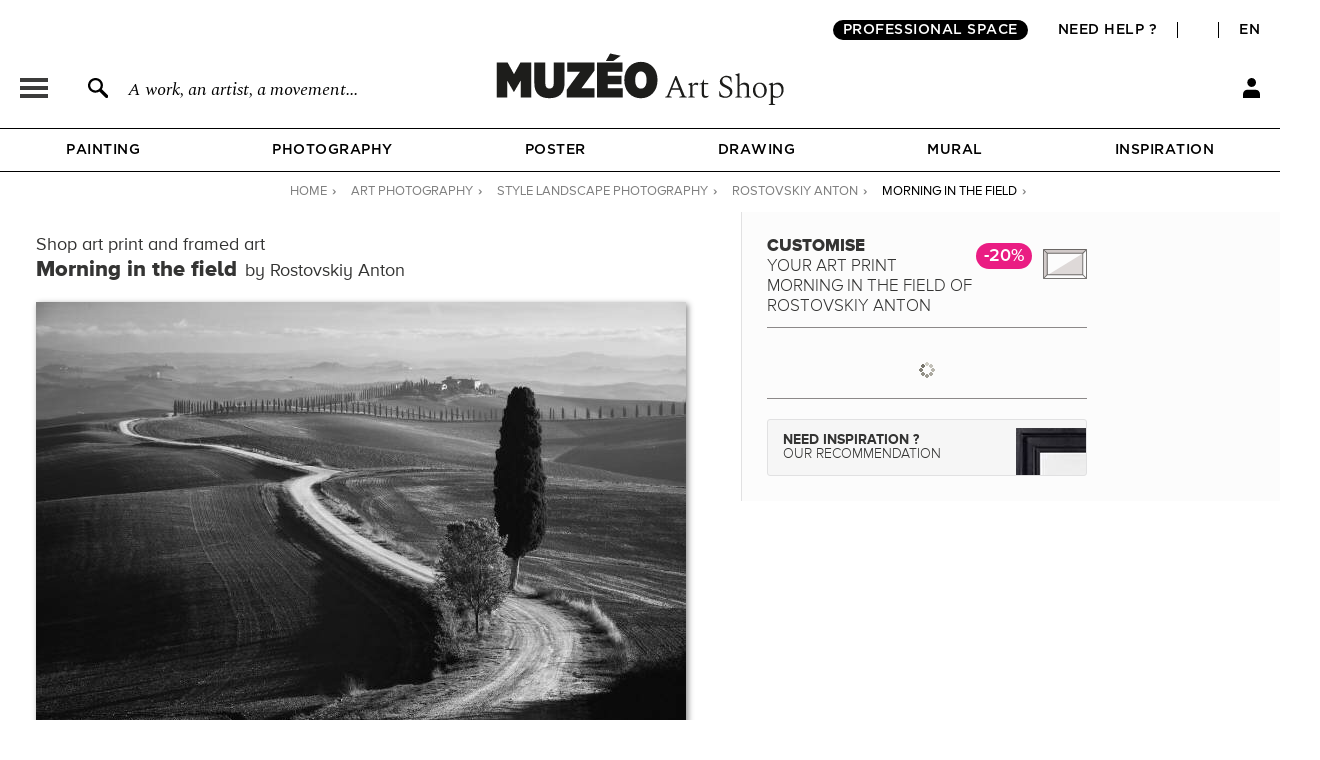

--- FILE ---
content_type: image/svg+xml
request_url: https://en.muzeo.com/sites/all/themes/muzeo/images/header_2/logo_small.svg
body_size: -143
content:
<?xml version="1.0" encoding="utf-8"?>
<!-- Generator: Adobe Illustrator 27.0.0, SVG Export Plug-In . SVG Version: 6.00 Build 0)  -->
<svg version="1.1" id="Calque_1" xmlns="http://www.w3.org/2000/svg" xmlns:xlink="http://www.w3.org/1999/xlink" x="0px" y="0px"
	 viewBox="0 0 100.6 28.7" style="enable-background:new 0 0 100.6 28.7;" xml:space="preserve">
<style type="text/css">
	.st0{enable-background:new    ;}
	.st1{fill:#1D1D1B;}
</style>
<g class="st0">
	<path class="st1" d="M0.7,6.2h6.8l3.9,7.1l3.9-7.1H22v21.6h-6.6V17.3l-4.1,7.1h-0.1l-4.1-7.1v10.5H0.7V6.2z"/>
	<path class="st1" d="M23.9,19.1V6.2h6.7v12.9c0,2.2,1.1,3.1,2.6,3.1s2.6-0.9,2.6-3v-13h6.7V19c0,6.6-3.8,9.2-9.4,9.2
		C27.6,28.2,23.9,25.5,23.9,19.1z"/>
	<path class="st1" d="M43.9,22.9l8.1-11h-7.9V6.2h16.9v4.9l-8.1,11h8.1v5.7H43.9V22.9z"/>
</g>
<g class="st0">
	<path class="st1" d="M62.5,6.2h15.8v5.7h-9.2v2.5h8.5v5.2h-8.5v2.6h9.4v5.7h-16V6.2z M70.6,0.6L77.2,2l-4.5,3.2H68L70.6,0.6z"/>
</g>
<g class="st0">
	<path class="st1" d="M79.4,17.3v-0.6c0-6.5,4.3-11,10.2-11c5.9,0,10.2,4.5,10.2,10.9v0.6c0,6.5-4.3,11-10.3,11S79.4,23.8,79.4,17.3
		z M93.1,17.2v-0.5c0-3.2-1.4-5.1-3.5-5.1c-2.1,0-3.5,1.8-3.5,5.1v0.5c0,3.2,1.4,5.1,3.5,5.1C91.8,22.3,93.1,20.4,93.1,17.2z"/>
</g>
</svg>


--- FILE ---
content_type: application/javascript
request_url: https://widgets.rr.skeepers.io/product/d91fc775-89c0-46d4-11e9-a15380c8e2ee/fd62d147-4fd9-4785-8e16-c0e784bed7b2.js
body_size: 66384
content:
(()=>{"use strict";var M={d:(L,N)=>{for(var e in N)M.o(N,e)&&!M.o(L,e)&&Object.defineProperty(L,e,{enumerable:!0,get:N[e]})},o:(M,L)=>Object.prototype.hasOwnProperty.call(M,L)},L={};M.d(L,{en_US:()=>N});const N={LOGO_SVG:"[data-uri]",REPORT:"Report",BASED_ON:"Based on ",ON:"out of",PREVIOUS_REVIEWS:"Previous reviews",NEXT_REVIEWS:"Next reviews",SUBMITTED_REVIEW:" reviews subject to moderation",ATTESTATION_LINK:"See all reviews on this site",SORT_REVIEWS:"Sort reviews",ASK_A_QUESTION:"Ask a question",QUESTION_LABEL:"Questions",SORT_QUESTIONS:"Sort questions",RECENT:"The most recent",OLDEST:"The oldest",HIGHEST_RATING:"Highest ratings",LOWEST_RATING:"Lowest ratings",SEARCH:"Search",REVIEW_OF:"Review of ",REVIEW:"Review",EXPERIENCE_OF:", reflecting an experience on ",PSEUDONYMIZED_TEXT:"*Pseudonymized data at the request of the author.",COMPENSATED_REVIEWS:"The author was compensated to leave a review (promo code, fidelity points...) independently of its rating. The review was collected and verified by",COMPENSATED_LABEL:"Verified and rewarded review",PSEUDONYMIZED_PLACEHOLDER:"FIRSTNAME N*",EXPERIENCE_BY:" by ",RESPONSE_BY:"Response by",TRANSLATE_BUTTON:"Translate review",REVIEW_TRANSLATED:"View original review",NO_REVIEWS:"No review available",NO_QUESTIONS:"No questions yet.",NO_QUESTIONS_SUBTEXT:"You can be the first !",REINITIALISE:"Reset",LABEL_FILTER_SORT:"Sort reviews (automatic update after selection)",LABEL_FILTER_SORT_QUESTION:"Sort questions by most recent or earliest date",LABEL_SEARCH:"Search for reviews by keyword",LABEL_FIRST_PAGE:"Go to first page of reviews",LABEL_PREVIOUS_PAGE:"Previous reviews",LABEL_PAGE_SPECIFIC:"List of reviews",LABEL_NEXT_PAGE:"Next notices",LABEL_LAST_PAGE:"Go to last page of reviews",LABEL_PAGE:"Page",LABEL_POPUP_CLOSE:"Close the popup",RULE_ONE:"For more information about the characteristics of the review control,  the possibility of contacting the author of the review, the time frames for publication and retention of reviews,  as well as the methods of deleting or modifying reviews, please check our ",RULE_ONE_LINK:'<a rel="nofollow" href="https://www.netreviews.com/consumers/en/transparency-charter/" class="link simulate-hyperlink">Terms and Conditions</a>.',RULE_THREE:'No consideration has been given in exchange for the reviews, with the exception of reviews marked ‘Incentivized & Verified’, for which the verification procedures are available from <a rel="nofollow" href="https://en.verified-reviews.com/product-display-modalities/" class="link simulate-hyperlink">here</a>.',RULE_FOUR:"Names marked by an * have been pseudonymized as requested by the author.",SKEEPERS_AVIS:"reviews",STARS:"stars",STARS_SINGLE:"star&nbsp;&nbsp;",READ_MORE:"read more",RESPONSE_BY_MERCHANT:"Merchant response",RESPONSE_BY_CONSUMER:"Anonymous response",ANONYMOUS:"Anonymous",CAROUSEL_PREV_SLIDE:"Previous slide",CAROUSEL_NEXT_SLIDE:"Next slide",CAROUSEL_FIRST_SLIDE:"First slide",CAROUSEL_LAST_SLIDE:"Last slide",CAROUSEL_PAGINATION_BULLET:"Go to slide",PRODUCT_RESPONSE_VIEW_MORE:"Show comments",PRODUCT_RESPONSE_VIEW_LESS:"Hide comments",MOST_USEFUL:"Most Useful",USEFUL_YES:"Yes",USEFUL_NO:"No",ANSWER_QUESTION:"Participate in the conversation",QUESTION_FROM:"Question from",POSTED_ON:"asked on",PSEUDO:"Pseudo",EMAIL:"Email",QUESTION:"Question",ANSWER:"Answer",EMPTY_EMAIL_ERROR:"Email field is empty",PATTERN_EMAIL_ERROR:"Email field is not in correct format",PATTERN_PSEUDO_ERROR:"Pseudo field is not in correct format",EMPTY_PSEUDO_ERROR:"Pseudo field is empty",EMPTY_QUESTION_ERROR:"Question field is empty",EMPTY_ANSWER_ERROR:"Answer field is empty",REPONSE_VIEW_MORE:"Show all the answers",REPONSE_VIEW_LESS:"Hide answers",RESPONSE_ON:"on",CLOSE:"Close",SEND_FORM:"Send",NOTIFICATION_QUESTION_SEND:"Thank you for your question! You will receive a confirmation email. Once confirmed, your question will be moderated before being published. This can take several days.",NOTIFICATION_RESPONSE_SEND:"Thank you for your answer! You will receive a confirmation email. Once confirmed, your answer will be moderated before being published. This can take several days. ",THANK_YOU_QUESTION_SENT:"Thank you for your question, please validate the question in your emails.",THANK_YOU_ANSWER_SENT:"Thank you for your answer, please validate the answer in your emails.",QUESTION_TERMS_AND_CONDITION:'I accept <a rel="nofollow" href="https://www.verified-reviews.com/en/terms-conditions/" target="_blank">the Terms of Use</a> and <a rel="nofollow" href="https://www.verified-reviews.com/en/privacy-policy/" target="_blank">the Privacy Policy</a> of Verified Reviews.',USEFUL_REVIEW:"Was this review helpful to you?",VERIFIED:"Verified review",VERIFIED_GIFTED:"Verified Tester review",COLLECTED_AND_VERIFIED:"Collected and verified by",GIFTED_AND_VERIFIED:"The author received product for free to leave a review independently of its rating. The review was collected and verified by",VERIFIED_REVIEWS:"Verified Reviews",SPONTANEOUS_REVIEW:"Spontaneous review without purchase verification",SPONTANEOUS_REVIEW_SYNDICATED:"Spontaneous review without purchase verification collected from ",SPONTANEOUS_LABEL:"Spontaneous review",REVIEW_SUMMARY_TITLE:"Review Summary",REVIEW_SUMMARY_AI_TEXT:"This summary is AI-Generated",REVIEW_SUMMARY_FEEDBACK_MESSAGE:"Thanks for your feedback!",REVIEW_SUMMARY_HELPFUL:"Was it helpful?",REVIEW_SUMMARY_TOOLTIP_BASED_ON:"Summary based on a representative sample of <b>minimum 10 reviews </b>with at least 20 characters",REVIEW_SUMMARY_TOOLTIP_LAST_UPDATE:"This summary is updated weekly if the product has received at least 20% additional reviews.",OTHER_IMAGE_TEXT:"Other images in this review",USEFUL:"Useful",ALL_FIELDS_ARE_REQUIRED:"All fields are required.",LABEL_SEARCH_ICON:"Launch the review search by keyword",FILTERS_BY_RATINGS:"Filter reviews by number of stars",REINITIALISE_DESCRIPTION:"Reset the review list",MORE_INFORMATION:"More information about these reviews",MORE_INFORMATION_ON_REVIEW:"More information about the origin of this review",BRAND_CUSTOMER_REVIEWS:" customer reviews",EXTERNAL_REVIEWS:"Review collected by a third party",THIRD_PARTY:"a third party"};(window.__SKEEPERS_I18N_MODULES__=window.__SKEEPERS_I18N_MODULES__||{}).en_US=L.en_US})();(()=>{const E={LANG_CODE:"en_US",LANGUAGE:"en",WEBSITE_ID:"d91fc775-89c0-46d4-11e9-a15380c8e2ee",WIDGET_CLASS:"widget--vertical",PUBLISHED_BRAND_REVIEWS_CL_URL:"https://cl-pbr.cxr.skeepers.io",INFRA_VERSION:"NULL"??"NULL",THEME_COLOR:"rgba(242,191,97,1)",THEME_SHADE_COLOR:"rgba(242,191,97,0.3)",BUTTON_SHADOW:"rgba(242,191,97,0.05)"},_={RELOADED_URL_API_TRANSLATION:"https://api-translation.cxr.skeepers.io",RELOADED_API_KEY_READ_API_TRANSLATION:"e4c8e812-6311-4908-8657-a0d1c7fed838",PLATFORM:null??null,CERTIFIED_LINK:"https://www.verified-reviews.com/reviews/en.muzeo.com",WEBSITE_TOKEN:"ebcf53d274ad3f70ec36b4cbcb3e319ecf94f9e0",QUESTION_AND_ANSWER_ACTIVE:false,REMOVE_STARS_BACKGROUND:false,ALLOW_CONSUMER_RESPONSE:true,SYNDICATED_LINK:"foo"??"foo",MY_FEELBACK_URL:"https://feedback.cxr.skeepers.io"??"https://feedback.cxr.skeepers.io",SINGLE_PRODUCT_ENDPOINT:"https://cl-ppr.rr.skeepers.io/v2",PRODUCT_REVIEWS_API:"https://api-product-reviews.cxr.skeepers.io/v1",QUESTION_ENDPOINT:"https://cdn-qna.rr.skeepers.io",POST_QUESTION_ENDPOINT:"https://qa.cxr.skeepers.io",RICH_SNIPPET_ACTIVE:true,WIDGET_ID:1637,VOTING_API_ENDPOINT:"https://api-product-reviews.cxr.skeepers.io/v1",IS_REVIEW_SUMMARY_FEATURE_ACTIVE:null,BATCH_SIZE_API_CALL:Number(30)||30,IS_PROFILE_INFORMATION_FEATURE_ACTIVE:true},I={RELOADED_URL_API_TRANSLATION:"https://api-translation.cxr.skeepers.io",RELOADED_API_KEY_READ_API_TRANSLATION:"e4c8e812-6311-4908-8657-a0d1c7fed838",CERTIFIED_LINK:"https://www.verified-reviews.com/reviews/en.muzeo.com",SYNDICATED_LINK:"foo"??"foo",GLOBAL_RATING:undefined,DISPLAY_REVIEWS:undefined,RANDOM_REVIEWS:undefined,ORIENTATION:undefined,MAX_WIDTH:Number(undefined||0)},A={DEMO:undefined,IS_CIRCULAR_SHAPE:undefined,PAYLOAD:undefined},R={RELOADED_URL_API_TRANSLATION:"https://api-translation.cxr.skeepers.io",RELOADED_API_KEY_READ_API_TRANSLATION:"e4c8e812-6311-4908-8657-a0d1c7fed838",MY_FEELBACK_URL:"https://feedback.cxr.skeepers.io"??"https://feedback.cxr.skeepers.io",INFRA_VERSION:"NULL"??"NULL"};globalThis.__SKEEPERS_WIDGET_CONFIG__={common:E,product:_,carousel:I,brand:A,env:R}})();window.skpBus=window.skpBus||function(){var p=[];Array.prototype.push.apply(p,arguments);return (window.skpBus.p=window.skpBus.p||[]).push(p);};(()=>{"use strict";var e={77:e=>{e.exports="[data-uri]"},127:(e,t,i)=>{i.d(t,{A:()=>T});var r=i(721),s=i.n(r),o=i(186),n=i.n(o),a=i(897),p=i.n(a),d=new URL(i(480),i.b),l=new URL(i(842),i.b),c=new URL(i(403),i.b),_=new URL(i(199),i.b),u=new URL(i(791),i.b),g=new URL(i(950),i.b),m=new URL(i(452),i.b),w=new URL(i(247),i.b),h=new URL(i(77),i.b),k=new URL(i(358),i.b),v=n()(s()),f=p()(d),b=p()(l),y=p()(c),x=p()(_),E=p()(u),I=p()(g),M=p()(m),S=p()(w),L=p()(h),N=p()(k);v.push([e.id,`#skeepers_product_widget,#skeepers_modal{all:initial}#skeepers_product_widget :not(svg,path,rect,.swiper,.swiper *,.star-svg *),#skeepers_modal :not(svg,path,rect,.swiper,.swiper *,.star-svg *){all:unset}#skeepers_product_widget.loading .rating__value-fact,#skeepers_product_widget.loading .review__rating-fact{font-size:.9rem}#skeepers_product_widget.loading{opacity:.7}#skeepers_product_widget.loading .review__text{white-space:normal;height:40px}#skeepers_product_widget.loading .review__text .line{opacity:.6;background-image:linear-gradient(90deg,#fff 0%,#b8b6b6 20% 40%,#fff 100%);background-repeat:no-repeat;background-size:50rem 100%;width:80%;max-width:50rem;height:10px;margin-bottom:10px;animation-name:placeholderShimmer;animation-duration:2.5s;animation-timing-function:linear;animation-iteration-count:infinite;animation-fill-mode:forwards;display:flex}@keyframes placeholderShimmer{0%{background-position:-50rem 0}to{background-position:35rem 0}}#skeepers_product_widget .pagination{justify-content:center;margin-top:4px;padding:17px 12px 17px 11px;list-style:none;display:none}#skeepers_product_widget .pagination.pagination--initialized{display:flex}#skeepers_product_widget .pagination.hide-pagination{visibility:hidden}#skeepers_product_widget .pagination__list{align-items:center;display:flex}#skeepers_product_widget .pagination__list__item{font-size:14px}#skeepers_product_widget .pagination__list__item__link{cursor:pointer;border:1px solid #0000;border-radius:4px;margin:0 4px;padding:4px 10px 5px}#skeepers_product_widget .pagination__list__item__link:hover{color:var(--skeepers-widget-custom-color);border-color:var(--skeepers-widget-custom-color)}#skeepers_product_widget .pagination__list__item.ellipsis{content:url(${f});padding:4px;display:inline-block}#skeepers_product_widget .pagination__list__item.active .pagination__list__item__link{color:#fff;background:var(--skeepers-widget-custom-color);border-color:var(--skeepers-widget-custom-color)}#skeepers_product_widget .pagination__previous{margin-top:-4px;transform:rotate(180deg)}#skeepers_product_widget .pagination__next{margin-top:2px}#skeepers_product_widget .pagination__action{cursor:pointer;padding:0 12px}#skeepers_product_widget .pagination__action:hover svg path{fill:#838893}#skeepers_product_widget .pagination__action.disabled{cursor:initial}#skeepers_product_widget .pagination__action.disabled svg path{fill:#9a9a9d}#skeepers_product_widget .pagination .pagination__page input::-webkit-outer-spin-button{-webkit-appearance:none;margin:0}#skeepers_product_widget .pagination .pagination__page input::-webkit-inner-spin-button{-webkit-appearance:none;margin:0}#skeepers_product_widget .pagination .pagination__page input[type=number]{appearance:textfield}#skeepers_product_widget .pagination .pagination__button{cursor:pointer;white-space:nowrap;border:1px solid var(--skeepers-widget-custom-color);color:var(--skeepers-widget-custom-color);background:0 0;border-radius:3px;margin:0 2px;padding:0 11px 3px}@media (width>=468px){#skeepers_product_widget .pagination .pagination__button{margin:0 9px}}#skeepers_product_widget .pagination .pagination__button path{fill:var(--skeepers-widget-custom-color);stroke:var(--skeepers-widget-custom-color)}#skeepers_product_widget .pagination .pagination__button:disabled path{fill:#a3a4a6;stroke:#a3a4a6}#skeepers_product_widget .pagination .pagination__button:disabled{color:#a3a4a6;border-color:#a3a4a6}#skeepers_product_widget .pagination .pagination__button:disabled:hover,#skeepers_product_widget .pagination .pagination__button:disabled:focus{opacity:1}#skeepers_product_widget .pagination .pagination__page{align-items:center;margin:0 16px 0 11px;font-size:14px;font-weight:400;line-height:16px;display:flex}#skeepers_product_widget .pagination .pagination__page-current{text-align:center;border:1px solid #313235;border-radius:3px;width:31px;height:29px;margin:0 7px 0 9px;padding-left:1px;padding-right:1px;font-size:18px;font-weight:400;line-height:21px}@media (width<=420px){#skeepers_product_widget .pagination_page{margin-left:8px}#skeepers_product_widget .pagination .pagination__button{padding:0 9px 3px}#skeepers_product_widget .pagination .pagination__page-current{width:31px;height:23px}}#skeepers_product_widget .hide-pagination{display:none}#skeepers_product_widget .widget__block--sidebar{flex-shrink:0;width:30.6%;min-width:220px;margin-right:4.6%}#skeepers_product_widget .widget__block--main{flex:1;position:relative}#skeepers_product_widget .widget__block--main.loading{opacity:.7}#skeepers_product_widget .widget__block--main .lds-spinner{display:inline-block}#skeepers_product_widget .filters{position:relative}#skeepers_product_widget .filters__mark{color:#2f2e2e;align-items:center;margin-bottom:8px;font-size:12px;font-weight:400;line-height:14px;display:flex;position:relative}#skeepers_product_widget .filters__mark.inactive{color:#cfcece}#skeepers_product_widget .filters__mark.inactive .filters__mark-bar{opacity:.5}#skeepers_product_widget .filters__mark.active .filters__mark-scale{height:9px}#skeepers_product_widget .filters__mark.active .filters__mark-bar{opacity:1}#skeepers_product_widget .filters__mark.active label{padding:0 2px;font-weight:600}#skeepers_product_widget .filters__mark.active .filters__mark-count{font-weight:600}#skeepers_product_widget .filters__mark label{color:#2f2e2e;align-items:center;padding:0 5px;font-weight:400;display:flex;position:relative}#skeepers_product_widget .filters__mark .masked-ui{z-index:1;clip:initial;width:100%;height:100%}#skeepers_product_widget .filters__mark-scale{border-radius:4px;flex-grow:1;width:auto;height:8px;margin-left:10px;margin-right:10px;display:flex}#skeepers_product_widget .filters__mark-bar{background-color:var(--skeepers-widget-custom-color);border-radius:4px;height:100%}#skeepers_product_widget .filters__marks{flex-direction:column;margin-left:0;padding-left:0;list-style:none;display:flex}#skeepers_product_widget .filters__marks input{cursor:pointer}#skeepers_product_widget .rating__details__information{align-items:flex-start;display:flex}#skeepers_product_widget .rating__details-link{margin-top:6px;text-decoration:underline;transition:opacity .3s}#skeepers_product_widget .rating{margin-bottom:20px}#skeepers_product_widget .review__stars{display:flex}#skeepers_product_widget .widget-logo-hyperlink:not(.blocked){cursor:pointer}#skeepers_product_widget.widget--vertical .rating .widget__block--sidebar{margin-right:0}#skeepers_product_widget .review__header{flex-flow:column wrap;align-items:flex-start;gap:10px;margin-bottom:13px;display:flex;position:relative}#skeepers_product_widget .review__header .stars{margin-right:13px}#skeepers_product_widget .review__header .stars__rating{margin-left:0}#skeepers_product_widget .review__header.review__header--disable{cursor:auto;pointer-events:none}#skeepers_product_widget .review__header .break{flex-basis:100%}@media (width>=768px){#skeepers_product_widget.widget--vertical .rating__value,#skeepers_product_widget.widget--vertical .rating__filters{flex-basis:50%}#skeepers_product_widget.widget--vertical .rating__value{padding-right:30px}#skeepers_product_widget.widget--vertical .rating__filters{padding-left:5px}#skeepers_product_widget .review__header{flex-flow:row;align-items:center;gap:0}#skeepers_product_widget .review__header .break{flex-basis:auto}}@media (width<=1023px){#skeepers_product_widget .widget__block--sidebar{width:100%}#skeepers_product_widget.widget--horizontal .rating{flex-direction:column}#skeepers_product_widget.widget--horizontal__value,#skeepers_product_widget.widget--horizontal__filters{flex-basis:auto}#skeepers_product_widget.widget--horizontal__filters{flex-grow:0;margin-bottom:18px;margin-left:0}#skeepers_product_widget.widget--horizontal__sorting{flex-direction:column}}.skeepers_product__stars{color:inherit;text-decoration:none}.skeepers_product__stars .stars__rating{font-size:0;display:flex}.skeepers_product__stars span{font-size:14px}.skeepers_product__stars .review__header{cursor:pointer;color:inherit;margin-top:0;margin-bottom:0;padding-top:0;padding-bottom:0;display:inline-flex;text-decoration:none!important}.skeepers_product__stars .review__header:hover .stars__rating{text-decoration:underline}#skeepers_modal{color:#313235;background-color:#fff;width:100%;max-height:100%;margin:0 auto;position:relative}#skeepers_modal .skeepers-widget-popup{z-index:999;pointer-events:initial;justify-content:center;align-items:center;width:100%;height:100%;display:none;position:fixed;inset:0;overflow:auto}#skeepers_modal .skeepers-widget-popup .skeepers-widget-layover{background:#0101014d;width:100vw;height:100vh;position:fixed}#skeepers_modal .skeepers-widget-popup--open{display:flex}#skeepers_modal .skeepers-widget-popup__wrapper{background-color:#fff;justify-content:center;max-width:80%;margin:auto;display:flex;position:relative}#skeepers_modal .question-success-modal .skeepers-widget-popup__wrapper,#skeepers_modal .response-success-modal .skeepers-widget-popup__wrapper,#skeepers_modal .error-question-answer .skeepers-widget-popup__wrapper{text-align:center;justify-content:center;align-items:center;width:400px;max-width:80%;height:218px;padding:32px;display:flex}#skeepers_modal .question-success-modal .skeepers-widget-popup__wrapper .question-success,#skeepers_modal .response-success-modal .skeepers-widget-popup__wrapper .question-success,#skeepers_modal .error-question-answer .skeepers-widget-popup__wrapper .question-success{flex-direction:column;display:flex}#skeepers_modal .question-success-modal .skeepers-widget-popup__wrapper img,#skeepers_modal .response-success-modal .skeepers-widget-popup__wrapper img,#skeepers_modal .error-question-answer .skeepers-widget-popup__wrapper img{width:43px;height:43px;margin:0 auto 10px}#skeepers_modal .question-success-modal .skeepers-widget-popup__wrapper p,#skeepers_modal .response-success-modal .skeepers-widget-popup__wrapper p,#skeepers_modal .error-question-answer .skeepers-widget-popup__wrapper p{color:#121212;text-align:center;font-size:16px;font-weight:700;line-height:16px}#skeepers_modal .question-modal .skeepers-widget-popup__wrapper,#skeepers_modal .conversation-modal .skeepers-widget-popup__wrapper{border-radius:4px;flex-direction:column;width:614px;max-width:80%;padding:16px}#skeepers_modal .question-modal .skeepers-widget-popup__wrapper .skeepers-widget-popup__close-btn,#skeepers_modal .conversation-modal .skeepers-widget-popup__wrapper .skeepers-widget-popup__close-btn{width:22px;height:22px;top:-2px;right:-2px}#skeepers_modal .image-modal-return .skeepers-widget-popup__return-btn{display:block}#skeepers_modal .image-modal .skeepers-widget-popup__wrapper,#skeepers_modal .image-modal-return .skeepers-widget-popup__wrapper{max-width:70vw;padding:49px}@media (width<=767px){#skeepers_modal .image-modal .skeepers-widget-popup__wrapper,#skeepers_modal .image-modal-return .skeepers-widget-popup__wrapper{padding:30px}}#skeepers_modal .skeepers-widget-popup__wrapper img{object-fit:contain;max-width:70vw;max-height:70vh}#skeepers_modal .skeepers-widget-popup__close-btn{cursor:pointer;background:0 0;border:none;justify-content:center;align-items:center;width:24px;height:24px;padding:0;transition:color .3s;display:flex;position:absolute;top:16px;right:16px}#skeepers_modal .skeepers-widget-popup__return-btn{cursor:pointer;display:none;position:absolute;top:16px;left:20px}#skeepers_modal .skeepers-widget-popup__return-btn:hover,#skeepers_modal .skeepers-widget-popup__close-btn:hover,#skeepers_modal .skeepers-widget-popup__close-btn:focus{color:#8a8a8a}@media (width<=767px){#skeepers_modal .skeepers-widget-popup__close-btn{top:8px;right:8px}}#skeepers_modal .review_action_popup_wrapper.show,#skeepers_modal .review_action_popup_wrapper:focus,#skeepers_modal .review_action_popup_wrapper:hover,#skeepers_product_widget .review_action_popup_wrapper.show,#skeepers_product_widget .review_action_popup_wrapper:focus,#skeepers_product_widget .review_action_popup_wrapper:hover{display:block}@media (width>=768px){#skeepers_modal .review_action:hover .review_action_popup_wrapper,#skeepers_product_widget .review_action:hover .review_action_popup_wrapper{display:block}#skeepers_modal .review_action_popup_wrapper.show,#skeepers_product_widget .review_action_popup_wrapper.show{display:none}#skeepers_modal .review_action--top.review_action,#skeepers_product_widget .review_action--top.review_action{position:relative}#skeepers_modal .review_action--top.review_action .review_action_popup_wrapper,#skeepers_product_widget .review_action--top.review_action .review_action_popup_wrapper{width:248px;margin:auto;top:-50px;right:0;transform:translate(-47.5%);left:0!important}#skeepers_modal .review_action--top.review_action .review_action_popup,#skeepers_product_widget .review_action--top.review_action .review_action_popup{letter-spacing:.02em;text-align:center;box-shadow:none;background:#e7e7e7;padding:4px 8px;font-size:10px;line-height:12px;position:relative}#skeepers_modal .review_action--top.review_action .review_action_popup:before,#skeepers_product_widget .review_action--top.review_action .review_action_popup:before{content:"";border:8px solid #0000;border-top:13px solid #e7e7e7;border-bottom:0;width:0;height:0;margin:auto;position:absolute;bottom:-6px;left:0;right:0}#skeepers_modal .review_actions,#skeepers_product_widget .review_actions{position:relative}#skeepers_modal .review_action .review_action_popup,#skeepers_product_widget .review_action .review_action_popup{max-width:317px}#skeepers_product_widget .rating_review_summary .review_summary .review_action_popup_wrapper{width:300px!important;left:-150px!important}}#skeepers_product_widget .review_action_popup_wrapper{z-index:2;padding-bottom:5px;display:none;position:absolute;bottom:100%;right:0}#skeepers_product_widget .rating_review_summary .review_summary .review_action_popup_wrapper{width:250px;padding-bottom:0;top:150%;left:-125px}#skeepers_modal .review_action_popup_wrapper{z-index:2;display:none;position:absolute;bottom:35px}#skeepers_modal .review_action_popup,#skeepers_product_widget .review_action_popup{color:#fff;background:#2f2e2e;border-radius:4px;max-width:100%;padding:12px;font-size:12px;line-height:14px;display:block;box-shadow:0 8px 20px #0000001a}#skeepers_product_widget .rating_review_summary .review_summary .review_action_popup{padding:16px}#skeepers_product_widget .rating_review_summary .review_summary .review_action_popup:after{content:"";border:8px solid #0000;border-bottom-color:#313235;margin-left:0;position:absolute;bottom:100%;left:50%;transform:rotate(0)}#skeepers_modal .review_action_popup b,#skeepers_product_widget .review_action_popup b{font-weight:700}#skeepers_modal .review_action_popup a,#skeepers_product_widget .review_action_popup a{text-decoration:underline}#skeepers_modal .review__pictures-open-popup,#skeepers_product_widget .review__pictures-open-popup{cursor:pointer}#skeepers_product_widget .rating_review_summary .review_summary .review_action_popup ul{padding:8px 20px;display:inline-grid}#skeepers_product_widget .rating_review_summary .review_summary .review_action_popup li:before{content:"•";color:#fff;width:1em;margin-left:-1em;font-weight:700;display:inline-block}#skeepers_product_widget .no-reviews{border-top:1px solid #cfcece;border-bottom:1px solid #cfcece;flex-direction:column;justify-content:center;align-items:center;height:400px}#skeepers_product_widget .no-reviews.show{display:flex}#skeepers_product_widget .no-reviews .no-reviews__wrapper{flex-direction:column;justify-content:center;align-items:center;display:flex;transform:translateY(-28px)}#skeepers_product_widget .no-reviews .no-reviews__icon{flex-direction:column;align-items:center;margin-bottom:10px;display:flex}#skeepers_product_widget .no-reviews .no-reviews__icon__item{transform:translate(-38px,20px)}#skeepers_product_widget .no-reviews .no-reviews__icon__item3{transform:translate(32px,46px)}#skeepers_product_widget .no-reviews .no-reviews__text,#skeepers_product_widget .no-reviews .no-reviews__reinit{color:#313235;font-size:12px;font-weight:700;line-height:14px}#skeepers_product_widget .no-reviews .no-reviews__reinit{cursor:pointer;text-align:center;margin-top:10px;text-decoration:underline}#skeepers_product_widget.widget--vertical .no-reviews{height:auto}#skeepers_product_widget .mask-elem{visibility:hidden}#skeepers_product_widget .hide-elem{display:none}#skeepers_product_widget .thumbs-text{color:#313235;cursor:pointer;gap:1px;margin-left:-7px;font-size:12px;font-style:normal;font-weight:700;line-height:14px;display:flex}#skeepers_product_widget .thumbs-text.highlight-up,#skeepers_product_widget .thumbs-text.highlight-down,#skeepers_product_widget .thumbs-text:hover{color:var(--skeepers-widget-custom-color);font-weight:700}#skeepers_product_widget .thumbs-icon{cursor:pointer;gap:5px;width:12px;height:12px;font-size:12px;font-style:normal;font-weight:500;line-height:14px;display:flex}#skeepers_product_widget .thumbs-icon.highlight-up{background-color:var(--skeepers-widget-custom-color);mask:url(${b}) 50%/contain no-repeat}#skeepers_product_widget .thumbs-icon.highlight-down{background-color:var(--skeepers-widget-custom-color);margin-top:2px;mask:url(${y}) 50%/contain no-repeat}#skeepers_product_widget .thumbs-icon .voting-count{margin-left:-3px}#skeepers_product_widget .thumbs-icon.up{background:url(${b}) 50%/contain no-repeat;width:12px;height:12px}#skeepers_product_widget .thumbs-icon.down{background:url(${y}) 50%/contain no-repeat;width:12px;height:12px;margin-top:2px}#skeepers_product_widget .voting-block{gap:10px;display:flex}#skeepers_product_widget .voting-block:hover .thumbs-up{background:var(--skeepers-widget-custom-color);mask:url(${b}) 50%/contain no-repeat}#skeepers_product_widget .voting-block:hover .thumbs-down{background:var(--skeepers-widget-custom-color);margin-top:2px;mask:url(${y}) 50%/contain no-repeat}#skeepers_product_widget .voting-block:hover .thumbs-text{color:var(--skeepers-widget-custom-color);font-weight:700}#skeepers_product_widget .filters__mark-count{color:#2f2e2e;text-align:right;flex-shrink:0;min-width:24px;font-weight:400}#skeepers_product_widget .reviews{flex-direction:column;margin-left:0;padding-left:0;list-style:none;display:none}#skeepers_product_widget .reviews.show{display:flex}#skeepers_product_widget .review{border-bottom:1px solid #cfcece;padding-top:22px;padding-bottom:13px}#skeepers_product_widget .review:first-of-type{padding-top:0}#skeepers_product_widget .review_actions,#skeepers_modal .review_actions{flex:1;justify-content:end;display:flex}#skeepers_product_widget .review_action,#skeepers_modal .review_action{display:inline-flex}#skeepers_product_widget .rating_review_summary .review_summary .review_action,#skeepers_modal .review_action{align-items:center}#skeepers_modal .review_action img{cursor:pointer;min-width:24px}#skeepers_product_widget .review__pictures{margin-top:9px;margin-bottom:9px;display:flex}#skeepers_product_widget .review__pictures img{object-fit:cover;width:61px;height:61px;margin-right:8px}@media (width<=1023px){#skeepers_product_widget .review__pictures{margin-top:5px}}.review__rating{letter-spacing:-.0625rem;margin-left:8px;margin-right:auto;padding-top:2px;font-size:15px;font-weight:500;line-height:1rem}#skeepers_product_widget .review__rating,#skeepers_modal .review__rating{color:#2f2e2e;letter-spacing:.05em;margin-left:13px;margin-right:12px;font-size:16px;line-height:18px}.stars__rating{align-self:flex-end;margin-left:8px;margin-right:auto;font-size:14px;line-height:17px}#skeepers_product_widget .stars__rating{letter-spacing:-.0625rem;align-self:flex-end;margin-left:13px;margin-right:auto;font-size:14px;font-weight:700;line-height:17px}.review__rating-fact{color:var(--skeepers-widget-custom-color);font-size:1.25rem;font-weight:700}#skeepers_product_widget .review__rating-fact,#skeepers_modal .review__rating-fact{color:var(--skeepers-widget-custom-color);font-size:20px;font-weight:700;line-height:23px}#skeepers_product_widget .review__text{word-break:break-word;white-space:pre-wrap;margin-bottom:12px;font-size:14px;font-weight:400;line-height:17px}#skeepers_product_widget .review_translate{color:#03030a;cursor:pointer;font-size:12px;line-height:14px;text-decoration:none}#skeepers_product_widget .review_translate:hover{color:var(--skeepers-widget-custom-color)}#skeepers_product_widget .review_translate img{margin-top:1px;margin-left:4px}#skeepers_product_widget .review_translate .translate,#skeepers_product_widget .review_translate .translated{align-items:center;display:flex}#skeepers_product_widget .review__text mark,#skeepers_product_widget .question-answer__content mark{background:#ffe699}#skeepers_product_widget .review__image{flex-flow:wrap;margin-top:5px;margin-bottom:3px;display:flex}#skeepers_product_widget .review__image__item{justify-content:center;width:61px;height:61px;margin:3px 8px 8px 0;display:flex;overflow:hidden}#skeepers_product_widget img.review__image__source{cursor:pointer;max-width:initial}#skeepers_product_widget .review__data{color:#313235;padding-bottom:5px;font-size:12px;font-weight:400;line-height:14px}#skeepers_product_widget .review__data.review__data-info-profile span{display:inline-block}#skeepers_product_widget .review__data .review__data-separator{padding:0 3px}@media (width<=767px){#skeepers_product_widget .review__data{margin-bottom:7px}}#skeepers_product_widget .review__data-name,#skeepers_product_widget .review__data-time{font-weight:700}#skeepers_product_widget .review__info{align-items:center;font-size:.75rem;font-weight:400;line-height:.875rem;display:flex}#skeepers_product_widget .review__info img{margin-right:5px}#skeepers_product_widget .review_legal{color:#706d6d;letter-spacing:.2px;margin:7px 0 8px;font-size:10px;font-weight:400;line-height:12px;display:block}#skeepers_product_widget .notification-banner{color:#2f2e2e;background:#ffefed;border-radius:4px;margin-bottom:-5px;padding:8px;font-size:14px;font-style:normal;font-weight:400;line-height:16px;display:block;position:relative}#skeepers_product_widget .notification-banner.hide{display:none}#skeepers_product_widget .review_action.review_verified,#skeepers_modal .review_action.review_verified,#skeepers_product_widget .review_action.review_spontaneous,#skeepers_modal .review_action.review_spontaneous,#skeepers_product_widget .review_action.review_external,#skeepers_modal .review_action.review_external{color:#313235;align-items:center;font-size:12px;font-weight:400;line-height:14px;display:flex}#skeepers_product_widget .widget-logo-hyperlink:not(.blocked),#skeepers_modal .widget-logo-hyperlink:not(.blocked){cursor:pointer}#skeepers_product_widget .review__message{flex-direction:column;display:flex}#skeepers_product_widget .review__status{flex-wrap:wrap;align-items:center;gap:20px;margin-top:11px;display:flex}#skeepers_product_widget .report-review{cursor:pointer;color:#03030a;align-items:center;font-size:12px;font-style:normal;line-height:14px;text-decoration:none;display:flex}#skeepers_product_widget .report-review:hover{color:var(--skeepers-widget-custom-color);text-decoration:none}#skeepers_product_widget .report-review:hover .icon-external path{fill:var(--skeepers-widget-custom-color)}#skeepers_product_widget .report-review .icon-external{margin-left:3px}#skeepers_product_widget .mask-elem{display:none}#skeepers_product_widget .toggle-responses-count .more-response,#skeepers_product_widget .toggle-responses-count .less-response{cursor:pointer;font-size:12px;font-weight:700;display:flex}#skeepers_product_widget .toggle-responses-count .more-response .response-icon,#skeepers_product_widget .toggle-responses-count .less-response .response-icon{background:url(${x}) 0 0/cover;width:15px;height:15px;display:inline-flex}#skeepers_product_widget .toggle-responses-count .more-response .response-txt,#skeepers_product_widget .toggle-responses-count .less-response .response-txt{flex-wrap:wrap;align-content:center;font-weight:600;display:flex}#skeepers_product_widget .toggle-responses-count .less-response .response-icon{transform:rotate(180deg)}.stars,#skeepers_product_widget .stars,#skeepers_modal .stars{display:flex}.skeepers_product__stars .stars__item{background-color:#fdcec4;justify-content:center;align-items:center;width:15px;height:15px;display:flex;position:relative}#skeepers_product_widget .stars__item,#skeepers_modal .stars__item{background-color:#fdcec4;justify-content:center;align-items:center;width:24px;height:24px;display:flex;position:relative}.stars__item:not(:last-of-type){margin-right:4px}.skeepers_product__stars .stars__item .star-svg{width:calc(100% - 2px);height:calc(100% - 4px);margin-top:-1px;position:absolute}.skeepers_product__stars .stars__item:not(:last-of-type){margin-right:2px}#skeepers_product_widget .stars__item:not(:last-of-type),#skeepers_modal .stars__item:not(:last-of-type){margin-right:4px}#skeepers_product_widget .stars__item .star-svg,#skeepers_modal .stars__item .star-svg{width:calc(100% - 7px);height:calc(100% - 7px);position:absolute}#skeepers_product_widget .star-svg,.skeepers_product__stars .star-svg{fill:#fff}#skeepers_product_widget .js-tooltip,#skeepers_modal .js-tooltip{content:"";cursor:pointer;background-color:#0000;background-position-x:0;background-repeat:no-repeat;background-size:contain;border:none;display:inline-block}#skeepers_product_widget .skeepers-tooltip,#skeepers_modal .skeepers-tooltip{color:#fff;text-align:left;z-index:10;background-color:#313235;border-radius:6px;font-size:12px;line-height:15px;position:absolute}#skeepers_product_widget .skeepers-tooltip .skeepers-tooltip__wrapper,#skeepers_modal .skeepers-tooltip .skeepers-tooltip__wrapper{flex-direction:row-reverse;align-items:center;display:flex}#skeepers_product_widget .skeepers-tooltip .skeepers-tooltip__wrapper .skeepers-tooltip__close,#skeepers_modal .skeepers-tooltip .skeepers-tooltip__wrapper .skeepers-tooltip__close{cursor:pointer;display:flex}#skeepers_product_widget .skeepers-tooltip .skeepers-tooltip__wrapper .skeepers-tooltip__content a,#skeepers_modal .skeepers-tooltip .skeepers-tooltip__wrapper .skeepers-tooltip__content a{cursor:pointer;font-weight:700;text-decoration:underline}#skeepers_product_widget .skeepers-tooltip .skeepers-tooltip__wrapper .skeepers-tooltip__content b,#skeepers_modal .skeepers-tooltip .skeepers-tooltip__wrapper .skeepers-tooltip__content b{font-weight:700}#skeepers_product_widget .skeepers-tooltip .skeepers-tooltip__wrapper .skeepers-tooltip__content ul,#skeepers_modal .skeepers-tooltip .skeepers-tooltip__wrapper .skeepers-tooltip__content ul{padding-top:15px;display:grid}#skeepers_product_widget .skeepers-tooltip .skeepers-tooltip__wrapper .skeepers-tooltip__content ul li,#skeepers_modal .skeepers-tooltip .skeepers-tooltip__wrapper .skeepers-tooltip__content ul li{margin-bottom:10px}#skeepers_product_widget .skeepers-tooltip .skeepers-tooltip__wrapper .skeepers-tooltip__content ul li:before,#skeepers_modal .skeepers-tooltip .skeepers-tooltip__wrapper .skeepers-tooltip__content ul li:before{content:"•";color:#fff;width:1em;margin-left:-1em;font-weight:700;display:inline-block}#skeepers_product_widget .show_informations_tooltip_product,#skeepers_modal .show_informations_tooltip_product{position:relative}#skeepers_product_widget .show_informations_tooltip_product .js-tooltip,#skeepers_modal .show_informations_tooltip_product .js-tooltip{background-image:url(${E});width:16px;height:16px}#skeepers_product_widget .show_informations_tooltip_product .skeepers-tooltip,#skeepers_modal .show_informations_tooltip_product .skeepers-tooltip{width:300px;margin-top:20px;margin-left:-140px;padding:15px 10px 15px 25px}#skeepers_product_widget .show_informations_tooltip_product .skeepers-tooltip .skeepers-tooltip__wrapper,#skeepers_modal .show_informations_tooltip_product .skeepers-tooltip .skeepers-tooltip__wrapper{max-width:350px}#skeepers_product_widget .show_informations_tooltip_product .skeepers-tooltip .skeepers-tooltip__wrapper .skeepers-tooltip__close,#skeepers_modal .show_informations_tooltip_product .skeepers-tooltip .skeepers-tooltip__wrapper .skeepers-tooltip__close{align-self:start}#skeepers_product_widget .show_informations_tooltip_product .skeepers-tooltip .skeepers-tooltip__wrapper .skeepers-tooltip__close:focus,#skeepers_product_widget .show_informations_tooltip_product .skeepers-tooltip .skeepers-tooltip__wrapper .skeepers-tooltip__close:hover,#skeepers_product_widget .show_informations_tooltip_product .skeepers-tooltip .skeepers-tooltip__wrapper .skeepers-tooltip__close:active,#skeepers_modal .show_informations_tooltip_product .skeepers-tooltip .skeepers-tooltip__wrapper .skeepers-tooltip__close:focus,#skeepers_modal .show_informations_tooltip_product .skeepers-tooltip .skeepers-tooltip__wrapper .skeepers-tooltip__close:hover,#skeepers_modal .show_informations_tooltip_product .skeepers-tooltip .skeepers-tooltip__wrapper .skeepers-tooltip__close:active{outline:1px dotted #fff}@media (width<=767px){#skeepers_product_widget .show_informations_tooltip_product .skeepers-tooltip,#skeepers_modal .show_informations_tooltip_product .skeepers-tooltip{width:200px;margin-top:-25px;margin-left:-205px;top:275%;left:50%}#skeepers_product_widget .show_informations_tooltip_product .skeepers-tooltip .skeepers-tooltip__wrapper .skeepers-tooltip__close,#skeepers_modal .show_informations_tooltip_product .skeepers-tooltip .skeepers-tooltip__wrapper .skeepers-tooltip__close{left:200px}}#skeepers_product_widget .show_verified_review_tooltip,#skeepers_product_widget .show_spontaneous_review_tooltip,#skeepers_product_widget .third_party_badge,#skeepers_modal .show_verified_review_tooltip,#skeepers_modal .show_spontaneous_review_tooltip,#skeepers_modal .third_party_badge{display:flex}#skeepers_product_widget .show_verified_review_tooltip .js-tooltip,#skeepers_product_widget .show_spontaneous_review_tooltip .js-tooltip,#skeepers_product_widget .third_party_badge .js-tooltip,#skeepers_modal .show_verified_review_tooltip .js-tooltip,#skeepers_modal .show_spontaneous_review_tooltip .js-tooltip,#skeepers_modal .third_party_badge .js-tooltip{height:1rem;margin-right:.2rem;padding-left:1.25rem}#skeepers_product_widget .show_verified_review_tooltip .skeepers-tooltip,#skeepers_product_widget .show_spontaneous_review_tooltip .skeepers-tooltip,#skeepers_product_widget .third_party_badge .skeepers-tooltip,#skeepers_modal .show_verified_review_tooltip .skeepers-tooltip,#skeepers_modal .show_spontaneous_review_tooltip .skeepers-tooltip,#skeepers_modal .third_party_badge .skeepers-tooltip{padding:.75rem;bottom:1.25rem;right:0}@media (width<=767px){#skeepers_product_widget .show_verified_review_tooltip .skeepers-tooltip,#skeepers_product_widget .show_spontaneous_review_tooltip .skeepers-tooltip,#skeepers_product_widget .third_party_badge .skeepers-tooltip,#skeepers_modal .show_verified_review_tooltip .skeepers-tooltip,#skeepers_modal .show_spontaneous_review_tooltip .skeepers-tooltip,#skeepers_modal .third_party_badge .skeepers-tooltip{left:0;right:auto}}#skeepers_product_widget .show_verified_review_tooltip .skeepers-tooltip .skeepers-tooltip__wrapper,#skeepers_product_widget .show_spontaneous_review_tooltip .skeepers-tooltip .skeepers-tooltip__wrapper,#skeepers_product_widget .third_party_badge .skeepers-tooltip .skeepers-tooltip__wrapper,#skeepers_modal .show_verified_review_tooltip .skeepers-tooltip .skeepers-tooltip__wrapper,#skeepers_modal .show_spontaneous_review_tooltip .skeepers-tooltip .skeepers-tooltip__wrapper,#skeepers_modal .third_party_badge .skeepers-tooltip .skeepers-tooltip__wrapper{gap:.5rem;max-width:300px}#skeepers_product_widget .third_party_badge .js-tooltip,#skeepers_modal .third_party_badge .js-tooltip{cursor:default}#skeepers_product_widget .show_verified_review_tooltip,#skeepers_modal .show_verified_review_tooltip{color:#12703d}#skeepers_product_widget .show_verified_review_tooltip .js-tooltip,#skeepers_modal .show_verified_review_tooltip .js-tooltip{background-image:url(${I})}#skeepers_product_widget .show_verified_review_tooltip .js-tooltip:hover,#skeepers_modal .show_verified_review_tooltip .js-tooltip:hover{background-image:url(${M})}#skeepers_product_widget .show_spontaneous_review_tooltip .js-tooltip,#skeepers_product_widget .third_party_badge .js-tooltip,#skeepers_modal .show_spontaneous_review_tooltip .js-tooltip,#skeepers_modal .third_party_badge .js-tooltip{background-image:url(${S})}#skeepers_product_widget .show_spontaneous_review_tooltip .js-tooltip:hover,#skeepers_product_widget .third_party_badge .js-tooltip:hover,#skeepers_modal .show_spontaneous_review_tooltip .js-tooltip:hover,#skeepers_modal .third_party_badge .js-tooltip:hover{background-image:url(${L})}#skeepers_product_widget .review_summary_tooltip,#skeepers_modal .review_summary_tooltip{position:relative}#skeepers_product_widget .review_summary_tooltip .js-tooltip,#skeepers_modal .review_summary_tooltip .js-tooltip{background-image:url(${N});width:16px;height:16px}#skeepers_product_widget .review_summary_tooltip .skeepers-tooltip,#skeepers_modal .review_summary_tooltip .skeepers-tooltip{width:250px;top:25px;left:-150px}#skeepers_product_widget .review_summary_tooltip .skeepers-tooltip .skeepers-tooltip__wrapper,#skeepers_modal .review_summary_tooltip .skeepers-tooltip .skeepers-tooltip__wrapper{padding:12px 12px 25px 35px}#skeepers_product_widget .review_summary_tooltip .skeepers-tooltip .skeepers-tooltip__wrapper .skeepers-tooltip__content li,#skeepers_modal .review_summary_tooltip .skeepers-tooltip .skeepers-tooltip__wrapper .skeepers-tooltip__content li{margin-bottom:0}#skeepers_product_widget .review_summary_tooltip .skeepers-tooltip .skeepers-tooltip__wrapper .js-tooltip-close,#skeepers_modal .review_summary_tooltip .skeepers-tooltip .skeepers-tooltip__wrapper .js-tooltip-close{align-self:start}@media (width>=768px){#skeepers_product_widget .review_summary_tooltip .skeepers-tooltip,#skeepers_modal .review_summary_tooltip .skeepers-tooltip{width:300px}}#skeepers_modal .js-tooltip-close{all:unset}#skeepers_product_widget .form,#skeepers_modal .form{margin-top:16px;font-size:14px;line-height:17px}#skeepers_product_widget .form-group,#skeepers_modal .form-group{flex-direction:column;margin-bottom:16px;display:flex}#skeepers_product_widget .form-group.form-group--dual,#skeepers_modal .form-group.form-group--dual{flex-direction:row;align-items:center}#skeepers_product_widget .form-group.form-group--dual label,#skeepers_modal .form-group.form-group--dual label{margin:0}#skeepers_product_widget .form-group.form-group--dual input,#skeepers_modal .form-group.form-group--dual input{margin:0 10px 0 0}#skeepers_product_widget .form-group label,#skeepers_modal .form-group label{margin-bottom:8px}#skeepers_product_widget .form-group label a,#skeepers_modal .form-group label a{color:var(--skeepers-widget-custom-color);text-decoration:underline}#skeepers_product_widget .form-group .error-message,#skeepers_modal .form-group .error-message{color:#e53d3d;margin-top:6px;display:none}#skeepers_product_widget .form input.form-control.error,#skeepers_product_widget .form textarea.form-control.error,#skeepers_modal .form input.form-control.error,#skeepers_modal .form textarea.form-control.error{background:#fcecec;border:1px solid #e53d3d}#skeepers_product_widget .form textarea.form-control,#skeepers_modal .form textarea.form-control{resize:none;height:133px}#skeepers_product_widget .form-control,#skeepers_modal .form-control{color:#2f2e2e;border:1px solid #b8b6b6;border-radius:4px;padding:6px 12px}#skeepers_product_widget .form-control--checkbox,#skeepers_modal .form-control--checkbox{appearance:auto;width:18px;height:18px;padding:0}#skeepers_product_widget .form-control:hover,#skeepers_product_widget .form-control:focus-visible,#skeepers_modal .form-control:hover,#skeepers_modal .form-control:focus-visible{border:1px solid #b8b6b6;border-radius:4px}#skeepers_product_widget .question-answer{border-top:1px solid #cfcece;padding:24px 0}#skeepers_product_widget .question-answer__footer{flex-direction:column;align-items:center;margin-top:20px;display:flex}#skeepers_product_widget .question-answer__footer__text{color:#585656;text-align:center;letter-spacing:.02em;font-size:10px;font-style:normal;font-weight:400;line-height:12px}#skeepers_product_widget .question-answer__footer img.widget__logo-img{max-width:initial}#skeepers_product_widget .question-answer-list__item{display:block}#skeepers_product_widget .question-answer-list__actions{margin-bottom:27px}@media (width>=768px){#skeepers_product_widget .question-answer-list__actions{margin-bottom:42px}#skeepers_product_widget .question-answer-list__actions__container{justify-content:space-between;align-items:center;display:flex}}#skeepers_product_widget .question-answer-list__actions__container .rating__search{flex:1;margin:0}@media (width>=768px){#skeepers_product_widget .question-answer-list__actions__container .rating__search{margin-right:12px}#skeepers_product_widget .question-answer-list__actions .rating__sort-type{margin-bottom:8px}}#skeepers_product_widget .question-answer-list__actions .button{margin-top:12px}@media (width>=768px){#skeepers_product_widget .question-answer-list__actions .button{margin-top:0}}#skeepers_product_widget .question-answer-list .moderations__list{height:0;margin-top:12px;overflow:hidden}#skeepers_product_widget .question-answer-list .moderations__list__item .moderations__item-header span span.review__date{font-size:10px;font-weight:400;line-height:12px}#skeepers_product_widget .question-answer-list .moderations__list__item .moderations__item-header span span.review__date b{font-weight:700}#skeepers_product_widget .question-answer-list .moderations__list__item .moderations__item{margin:0}#skeepers_product_widget .question-answer-list .moderations__list__item--highlight .moderations__item-header span{color:var(--skeepers-widget-custom-color)}#skeepers_product_widget .question-answer-list .moderations__list__item--highlight .moderations__item-header span span{color:#2f2e2e}#skeepers_product_widget .question-answer-list .moderations__list__item--highlight .moderations__item-header__icon svg path{fill:var(--skeepers-widget-custom-color)}#skeepers_product_widget .question-answer-list .moderations__list__item--highlight .moderations__item-text:before{background-color:var(--skeepers-widget-custom-color)!important}#skeepers_product_widget .question-answer__heading{margin-top:8px;font-size:12px;line-height:14px}#skeepers_product_widget .question-answer__heading__text{color:#313235}#skeepers_product_widget .question-answer__heading__text b,#skeepers_product_widget .question-answer__heading .bold{font-weight:700}#skeepers_product_widget .question-answer__heading__initial{color:#fff;background:var(--skeepers-widget-custom-color);border-radius:50%;justify-content:center;align-items:center;width:24px;height:24px;margin-right:8px;display:inline-flex}#skeepers_product_widget .question-answer__content{color:#313235;white-space:pre-wrap;font-size:14px;font-weight:700;line-height:17px}#skeepers_product_widget .question-answer.open .question-answer__actions{margin-top:12px}#skeepers_product_widget .question-answer.open .question-answer__actions__text{color:#2f2e2e;font-weight:700}#skeepers_product_widget .question-answer.open .question-answer__actions__text img{transform:none}#skeepers_product_widget .question-answer__actions{flex-direction:column;align-items:flex-end;margin-top:12px;display:flex}@media (width>=769px){#skeepers_product_widget .question-answer__actions--single-response{margin-top:-28px!important}}#skeepers_product_widget .question-answer__actions__text{cursor:pointer;color:#3f3e3e;order:1;align-items:center;font-size:14px;font-weight:700;line-height:17px;display:inline-flex}#skeepers_product_widget .question-answer__actions__text img{margin-right:8px;transform:rotate(180deg)}#skeepers_product_widget .question-answer__actions .button{order:0;margin-bottom:12px}@media (width>=768px){#skeepers_product_widget .question-answer__actions{flex-direction:row;justify-content:space-between;align-items:center}#skeepers_product_widget .question-answer__actions .button{order:1;margin-bottom:0}}#skeepers_product_widget .question-answer .separator{background:#e7e7e7;width:100%;height:1px}#skeepers_product_widget .question-answer .moderations__item{background-color:#0000}#skeepers_product_widget .question-answer .moderations__item-text:before{background-color:#2f2e2e}#skeepers_product_widget .question-tab #skeepers-questions-list-container .no-reviews,#skeepers_modal #skeepers-questions-list-container .no-reviews{height:auto}#skeepers_product_widget .question-tab #skeepers-questions-list-container .no-reviews .no-reviews__wrapper,#skeepers_modal #skeepers-questions-list-container .no-reviews .no-reviews__wrapper{transform:translateY(-44px)}#skeepers_product_widget .question-tab .no-reviews,#skeepers_modal .no-reviews{border:none;height:150px}#skeepers_product_widget .question-tab .no-reviews__actions,#skeepers_modal .no-reviews__actions{justify-content:center;align-items:center;margin:24px 0;display:flex}#skeepers_product_widget .question-tab .button:not(.pagination__button),#skeepers_modal .button:not(.pagination__button){color:#fff;background:var(--skeepers-widget-custom-color);border:none;border-radius:4px;align-items:center;padding:9px 12px;font-size:12px;font-weight:500;line-height:14px;display:inline-flex}#skeepers_product_widget .question-tab .button:not(.pagination__button):disabled,#skeepers_modal .button:not(.pagination__button):disabled{color:#888585;background:#e7e7e7}#skeepers_product_widget .question-tab .button:not(.pagination__button):disabled:hover,#skeepers_modal .button:not(.pagination__button):disabled:hover{box-shadow:none;filter:none}#skeepers_product_widget .question-tab .button:not(.pagination__button).button--secondary,#skeepers_modal .button:not(.pagination__button).button--secondary{color:var(--skeepers-widget-custom-color);border:1px solid var(--skeepers-widget-custom-color);background:0 0;margin-left:auto;padding:5px 12px;font-weight:700}#skeepers_product_widget .question-tab .button:not(.pagination__button).button--secondary:hover,#skeepers_product_widget .question-tab .button:not(.pagination__button).button--secondary:focus,#skeepers_modal .button:not(.pagination__button).button--secondary:hover,#skeepers_modal .button:not(.pagination__button).button--secondary:focus{color:#fff;background:var(--skeepers-widget-custom-color);font-weight:500}#skeepers_product_widget .question-tab .button:not(.pagination__button).button--alternative,#skeepers_modal .button:not(.pagination__button).button--alternative{color:#585656;background:0 0;border:1px solid #b8b6b6}#skeepers_product_widget .question-tab .button:not(.pagination__button).button--alternative:hover,#skeepers_product_widget .question-tab .button:not(.pagination__button).button--alternative:focus,#skeepers_modal .button:not(.pagination__button).button--alternative:hover,#skeepers_modal .button:not(.pagination__button).button--alternative:focus{box-shadow:none;background:var(--skeepers-widget-custom-color-button-shadow)}#skeepers_product_widget .question-tab .button:not(.pagination__button) img,#skeepers_modal .button:not(.pagination__button) img{margin-right:8px}#skeepers_product_widget .question-tab .button:not(.pagination__button):hover,#skeepers_product_widget .question-tab .button:not(.pagination__button):focus,#skeepers_modal .button:not(.pagination__button):hover,#skeepers_modal .button:not(.pagination__button):focus{filter:brightness(1.2)}#skeepers_product_widget .skeleton,#skeepers_modal .skeleton{display:none!important}#skeepers_product_widget .question-modal__title,#skeepers_product_widget .conversation-modal__title,#skeepers_modal .question-modal__title,#skeepers_modal .conversation-modal__title{font-size:14px;font-weight:700;line-height:16px}#skeepers_product_widget .question-modal .required-field,#skeepers_product_widget .conversation-modal .required-field,#skeepers_modal .question-modal .required-field,#skeepers_modal .conversation-modal .required-field{color:#313235;margin-top:8px;font-size:12px;font-style:normal;font-weight:400;line-height:14px;display:none}#skeepers_product_widget .question-modal .required-field.show,#skeepers_product_widget .conversation-modal .required-field.show,#skeepers_modal .question-modal .required-field.show,#skeepers_modal .conversation-modal .required-field.show{display:block}#skeepers_product_widget .question-modal__actions,#skeepers_product_widget .conversation-modal__actions,#skeepers_modal .question-modal__actions,#skeepers_modal .conversation-modal__actions{justify-content:center;display:flex}#skeepers_product_widget .question-modal__actions .button,#skeepers_product_widget .conversation-modal__actions .button,#skeepers_modal .question-modal__actions .button,#skeepers_modal .conversation-modal__actions .button{margin-left:16px}#skeepers_product_widget .conversation-modal .current-question,#skeepers_modal .conversation-modal .current-question{background:#ededee;margin-bottom:16px;padding:8px 13px 8px 8px;display:block}#skeepers_product_widget .conversation-modal .current-question__title,#skeepers_modal .conversation-modal .current-question__title{color:#3f3e3e;margin-bottom:8px;font-size:12px;font-style:normal;font-weight:400;line-height:14px;display:block}#skeepers_product_widget .conversation-modal .current-question__title b,#skeepers_modal .conversation-modal .current-question__title b{font-weight:700}#skeepers_product_widget .conversation-modal .current-question__description,#skeepers_modal .conversation-modal .current-question__description{color:#2f2e2e;font-size:14px;font-style:normal;font-weight:400;line-height:17px;display:block}#skeepers_product_widget .question-answer-list,#skeepers_product_widget .question-answer-list__actions,#skeepers_product_widget #skeepers-questions-list-container,#skeepers_product_widget .question-answer-list__item,#skeepers_product_widget .question-answer,#skeepers_product_widget .question-answer__heading,#skeepers_product_widget .question-answer__content,#skeepers_product_widget .question-answer__responses,#skeepers_product_widget .pagination-container.bordered,#skeepers_modal .question-answer-list,#skeepers_modal .question-answer-list__actions,#skeepers_modal #skeepers-questions-list-container,#skeepers_modal .question-answer-list__item,#skeepers_modal .question-answer,#skeepers_modal .question-answer__heading,#skeepers_modal .question-answer__content,#skeepers_modal .question-answer__responses,#skeepers_modal .pagination-container.bordered{display:block}#skeepers_product_widget .moderations__item{background-color:#f7f7f7;margin-top:15px;margin-bottom:10px;padding:9px 46px 9px 17px;display:block}@media (width<=767px){#skeepers_product_widget .moderations__item{margin-top:12px;padding-right:25px}}#skeepers_product_widget .review__message.no-responses .moderations__list,#skeepers_product_widget .question-answer.no-responses .moderations__list{margin-top:0}#skeepers_product_widget .review__message.no-responses .open__text,#skeepers_product_widget .review__message.no-responses .closed__text,#skeepers_product_widget .question-answer.no-responses .open__text,#skeepers_product_widget .question-answer.no-responses .closed__text{display:none}#skeepers_product_widget .review__message.semi-closed .moderations__list,#skeepers_product_widget .question-answer.semi-closed .moderations__list{height:auto}#skeepers_product_widget .review__message.semi-closed .moderations__list .moderations__list__item,#skeepers_product_widget .question-answer.semi-closed .moderations__list .moderations__list__item{display:none}#skeepers_product_widget .review__message.semi-closed .moderations__list .moderations__list__item:first-child,#skeepers_product_widget .question-answer.semi-closed .moderations__list .moderations__list__item:first-child{display:block}#skeepers_product_widget .review__message.semi-closed .closed__text,#skeepers_product_widget .question-answer.semi-closed .closed__text{display:flex}#skeepers_product_widget .review__message .open__text,#skeepers_product_widget .question-answer .open__text,#skeepers_product_widget .review__message.expanded .closed__text,#skeepers_product_widget .question-answer.expanded .closed__text{display:none}#skeepers_product_widget .review__message.expanded .moderations__list,#skeepers_product_widget .question-answer.expanded .moderations__list{height:auto}#skeepers_product_widget .review__message.open .open__text,#skeepers_product_widget .question-answer.open .open__text{display:flex}#skeepers_product_widget .review__message.open .closed__text,#skeepers_product_widget .question-answer.open .closed__text{display:none}#skeepers_product_widget .review__message.open .moderations__list,#skeepers_product_widget .question-answer.open .moderations__list{height:auto}#skeepers_product_widget .moderations__item-header{color:#313235;align-items:center;margin-bottom:3px;font-size:14px;font-weight:700;line-height:16px;display:flex}#skeepers_product_widget .moderations__item-header__icon{margin:0 6px 0 -4px}#skeepers_product_widget .moderations__item-header__icon svg path{fill:#03030a}#skeepers_product_widget .moderations__item-text{color:#03030a;white-space:pre-wrap;padding:4px 0 0 26px;font-size:14px;font-weight:400;line-height:17px;display:flex;position:relative}#skeepers_product_widget .moderations__item-text:before{content:"";background-color:#03030a;width:3px;height:calc(100% - 7px);position:absolute;top:3px;left:15px}#skeepers_product_widget .moderations__list__item.moderations__list__item--highlight .moderations__item-text:before{background-color:var(--skeepers-widget-custom-color)}#skeepers_product_widget .moderations__list__item.moderations__list__item--highlight .moderations__item-header__icon svg path{fill:var(--skeepers-widget-custom-color)}#skeepers_product_widget .more__button,#skeepers_product_widget .more__button-less{color:var(--skeepers-widget-custom-color);cursor:pointer;font-weight:400;text-decoration:underline}.skeepers_product__reviews{width:100%;margin-left:10px;margin-right:10px;display:inline-block}.skeepers_product__reviews .select:hover.select:after,.skeepers_product__reviews .skeepers_product__reviews .select__select:hover.select__select:after{box-shadow:none;border-radius:unset}.skeepers_product__reviews .select:after,.skeepers_product__reviews select:after{border-radius:unset;border:unset;box-shadow:none}.skeepers--img{width:20px;height:20px;max-width:unset;position:absolute;top:-4px}.skeepers_product__stars,#skeepers_product_widget,#skeepers_modal{font-family:inherit}#skeepers_product_widget,#skeepers_modal{color:#313235;background-color:#fff;width:100%;max-height:100%;margin:0 auto;position:relative}#skeepers_product_widget *,#skeepers_modal *{box-sizing:border-box}#skeepers_product_widget :focus-visible,#skeepers_modal :focus-visible{border-radius:unset;border:unset;box-shadow:none}#skeepers_product_widget button,#skeepers_modal button{border-radius:unset;min-height:0;display:block;position:relative}#skeepers_product_widget button:after,#skeepers_modal button:after{border-radius:unset;box-shadow:none}#skeepers_product_widget.loading,#skeepers_modal.loading{opacity:.6}#skeepers_product_widget a:empty,#skeepers_product_widget ul:empty,#skeepers_product_widget dl:empty,#skeepers_product_widget div:empty,#skeepers_product_widget section:empty,#skeepers_product_widget article:empty,#skeepers_product_widget p:empty,#skeepers_product_widget h1:empty,#skeepers_product_widget h2:empty,#skeepers_product_widget h3:empty,#skeepers_product_widget h4:empty,#skeepers_product_widget h5:empty,#skeepers_product_widget h6:empty,#skeepers_modal a:empty,#skeepers_modal ul:empty,#skeepers_modal dl:empty,#skeepers_modal div:empty,#skeepers_modal section:empty,#skeepers_modal article:empty,#skeepers_modal p:empty,#skeepers_modal h1:empty,#skeepers_modal h2:empty,#skeepers_modal h3:empty,#skeepers_modal h4:empty,#skeepers_modal h5:empty,#skeepers_modal h6:empty{display:inline-block}#skeepers_product_widget html,#skeepers_product_widget div,#skeepers_product_widget span,#skeepers_product_widget applet,#skeepers_product_widget object,#skeepers_product_widget iframe,#skeepers_product_widget h1,#skeepers_product_widget h2,#skeepers_product_widget h3,#skeepers_product_widget h4,#skeepers_product_widget h5,#skeepers_product_widget h6,#skeepers_product_widget p,#skeepers_product_widget blockquote,#skeepers_product_widget pre,#skeepers_product_widget a,#skeepers_product_widget abbr,#skeepers_product_widget acronym,#skeepers_product_widget address,#skeepers_product_widget big,#skeepers_product_widget cite,#skeepers_product_widget code,#skeepers_product_widget del,#skeepers_product_widget dfn,#skeepers_product_widget em,#skeepers_product_widget img,#skeepers_product_widget ins,#skeepers_product_widget kbd,#skeepers_product_widget q,#skeepers_product_widget s,#skeepers_product_widget samp,#skeepers_product_widget small,#skeepers_product_widget strike,#skeepers_product_widget strong,#skeepers_product_widget sub,#skeepers_product_widget sup,#skeepers_product_widget tt,#skeepers_product_widget var,#skeepers_product_widget b,#skeepers_product_widget u,#skeepers_product_widget i,#skeepers_product_widget center,#skeepers_product_widget dl,#skeepers_product_widget dt,#skeepers_product_widget dd,#skeepers_product_widget ol,#skeepers_product_widget ul,#skeepers_product_widget li,#skeepers_product_widget fieldset,#skeepers_product_widget form,#skeepers_product_widget label,#skeepers_product_widget legend,#skeepers_product_widget table,#skeepers_product_widget caption,#skeepers_product_widget tbody,#skeepers_product_widget tfoot,#skeepers_product_widget thead,#skeepers_product_widget tr,#skeepers_product_widget th,#skeepers_product_widget td,#skeepers_product_widget article,#skeepers_product_widget aside,#skeepers_product_widget canvas,#skeepers_product_widget details,#skeepers_product_widget embed,#skeepers_product_widget figure,#skeepers_product_widget figcaption,#skeepers_product_widget footer,#skeepers_product_widget header,#skeepers_product_widget hgroup,#skeepers_product_widget menu,#skeepers_product_widget nav,#skeepers_product_widget output,#skeepers_product_widget ruby,#skeepers_product_widget section,#skeepers_product_widget summary,#skeepers_product_widget time,#skeepers_product_widget mark,#skeepers_product_widget audio,#skeepers_product_widget video,#skeepers_product_widget textarea,#skeepers_modal html,#skeepers_modal div,#skeepers_modal span,#skeepers_modal applet,#skeepers_modal object,#skeepers_modal iframe,#skeepers_modal h1,#skeepers_modal h2,#skeepers_modal h3,#skeepers_modal h4,#skeepers_modal h5,#skeepers_modal h6,#skeepers_modal p,#skeepers_modal blockquote,#skeepers_modal pre,#skeepers_modal a,#skeepers_modal abbr,#skeepers_modal acronym,#skeepers_modal address,#skeepers_modal big,#skeepers_modal cite,#skeepers_modal code,#skeepers_modal del,#skeepers_modal dfn,#skeepers_modal em,#skeepers_modal img,#skeepers_modal ins,#skeepers_modal kbd,#skeepers_modal q,#skeepers_modal s,#skeepers_modal samp,#skeepers_modal small,#skeepers_modal strike,#skeepers_modal strong,#skeepers_modal sub,#skeepers_modal sup,#skeepers_modal tt,#skeepers_modal var,#skeepers_modal b,#skeepers_modal u,#skeepers_modal i,#skeepers_modal center,#skeepers_modal dl,#skeepers_modal dt,#skeepers_modal dd,#skeepers_modal ol,#skeepers_modal ul,#skeepers_modal li,#skeepers_modal fieldset,#skeepers_modal form,#skeepers_modal label,#skeepers_modal legend,#skeepers_modal table,#skeepers_modal caption,#skeepers_modal tbody,#skeepers_modal tfoot,#skeepers_modal thead,#skeepers_modal tr,#skeepers_modal th,#skeepers_modal td,#skeepers_modal article,#skeepers_modal aside,#skeepers_modal canvas,#skeepers_modal details,#skeepers_modal embed,#skeepers_modal figure,#skeepers_modal figcaption,#skeepers_modal footer,#skeepers_modal header,#skeepers_modal hgroup,#skeepers_modal menu,#skeepers_modal nav,#skeepers_modal output,#skeepers_modal ruby,#skeepers_modal section,#skeepers_modal summary,#skeepers_modal time,#skeepers_modal mark,#skeepers_modal audio,#skeepers_modal video,#skeepers_modal textarea{font:inherit;vertical-align:baseline;letter-spacing:initial;border:0;margin:0;padding:0}#skeepers_product_widget img,#skeepers_product_widget video,#skeepers_modal img,#skeepers_modal video{height:auto;display:block}#skeepers_product_widget img.widget__logo-img,#skeepers_modal img.widget__logo-img{width:auto;max-width:100%;max-height:35px}#skeepers_product_widget ul,#skeepers_modal ul{list-style:none}#skeepers_product_widget a,#skeepers_product_widget button,#skeepers_modal a,#skeepers_modal button{cursor:pointer;color:inherit;text-decoration:none}#skeepers_product_widget .masked-ui,#skeepers_modal .masked-ui{margin:-1px;position:absolute}#skeepers_product_widget .widget__reviews,#skeepers_modal .widget__reviews{width:100%;display:block}#skeepers_product_widget .widget__wrapper,#skeepers_modal .widget__wrapper{justify-content:space-between;width:100%;display:flex}#skeepers_product_widget .input input,#skeepers_modal .input input{color:#313235;background:0 0;border:0;width:100%;padding:8px 12px;font-size:14px;font-weight:400;line-height:17px}#skeepers_product_widget .input,#skeepers_modal .input{color:#969696;border:1px solid #969696;border-radius:4px;align-items:center;height:32px;transition:border-color .3s;display:flex}#skeepers_product_widget .select select,#skeepers_modal .select select{appearance:none;cursor:pointer;background:url(${x}) right 8px center/20px no-repeat;border:1px solid #969696;border-radius:4px;width:100%;height:100%;padding:7px 18px 7px 9px;font-size:14px;font-weight:400;line-height:17px;transition:border-color .3s}#skeepers_product_widget .select select:hover,#skeepers_product_widget .select select:focus,#skeepers_modal .select select:hover,#skeepers_modal .select select:focus{border-color:#8a8a8a}#skeepers_product_widget .simulate-hyperlink,#skeepers_modal .simulate-hyperlink{cursor:pointer;text-decoration:underline}#skeepers_product_widget .display-block,#skeepers_modal .display-block{display:block}#skeepers_product_widget .display-hidden,#skeepers_modal .display-hidden{display:none}@media (width<=767px){#skeepers_product_widget{padding-top:25px}}@media (width<=1023px){#skeepers_product_widget .widget__wrapper{flex-direction:column}}#skeepers_product_widget .widget__logo{justify-content:center;margin:-1px 0 5px;display:flex}#skeepers_product_widget .widget__title{border-bottom:2px solid #313235;width:max-content;padding:0 12px 4px;font-size:1rem;font-weight:700;line-height:1.1875rem}@media (width<=767px){#skeepers_product_widget .widget__title{margin-left:-23px}}@media (width<=420px){#skeepers_product_widget .widget__title{margin-left:0}}@media (width<=1023px){#skeepers_product_widget.widget--horizontal{padding-left:5.35%;padding-right:5.05%}#skeepers_product_widget.widget--horizontal .widget__wrapper{flex-direction:row}#skeepers_product_widget.widget--horizontal .widget__block--sidebar{width:30.6%;margin-right:5.8%}#skeepers_product_widget.widget--horizontal .widget__block{margin-top:27px}}#skeepers_product_widget.widget--with-tabs .widget__block.widget__block--sidebar{margin-bottom:20px}#skeepers_product_widget.widget--vertical .widget__wrapper{flex-direction:column}#skeepers_product_widget .pagination-container.bordered{border-top:1px solid #cfcece}#skeepers_product_widget.widget--vertical .widget__block--sidebar{width:100%}#skeepers_product_widget .input button,#skeepers_modal .input button{background:0 0;border:0;margin-right:4px}#skeepers_product_widget .select{display:flex;position:relative}#skeepers_product_widget .rating,#skeepers_modal .rating{flex-direction:column;height:auto;min-height:max-content;margin-bottom:20px;display:flex}@media (width<=1023px) and (width>=768px){#skeepers_product_widget .rating,#skeepers_modal .rating{flex-flow:wrap}}#skeepers_product_widget #nr-total-reviews{color:#313235;font-weight:700}#skeepers_product_widget .rating__value{flex-direction:column;align-items:center;margin:0 0 25px;display:flex}#skeepers_product_widget .rating__global{text-align:center}@media (width<=1023px) and (width>=768px){#skeepers_product_widget .rating__value{flex-basis:45%}}@media (width<=767px){#skeepers_product_widget .rating__value{margin-bottom:25px;margin-left:10px}}@media (width>=768px){#skeepers_product_widget.widget--vertical .rating__filters{flex-direction:column;justify-content:flex-end;padding-bottom:11px;display:flex}}#skeepers_product_widget .rating__filters{margin-bottom:17px}@media (width<=1023px) and (width>=768px){#skeepers_product_widget .rating__filters{flex-basis:47%;margin:5px 0 0 auto}}@media (width<=767px){#skeepers_product_widget .rating__filters{flex-grow:1}}#skeepers_product_widget .rating__sorting{flex-direction:column;flex-grow:1;display:flex}@media (width<=1023px){#skeepers_product_widget .rating__sorting{flex-direction:column;margin-top:7px;margin-left:6px}}@media (width>=320px){#skeepers_product_widget .rating__sorting{margin-bottom:-9px;margin-left:0}}@media (width>=768px){#skeepers_product_widget.widget--vertical .rating__sorting{padding-left:0}#skeepers_product_widget .rating__sorting{padding-left:6px}}#skeepers_product_widget .rating__sort-type{font-size:14px;font-weight:400;line-height:17px}#skeepers_product_widget .rating__sort-type p{margin-top:0;margin-bottom:8px;display:block}#skeepers_product_widget .rating__sort-type,#skeepers_product_widget .rating__search{margin-bottom:12px}#skeepers_product_widget .rating__search__form{width:100%}#skeepers_product_widget .rating__value-numeric{letter-spacing:-.02em;text-align:center;color:var(--skeepers-widget-custom-color);margin-bottom:4px;font-size:19px;font-weight:700;line-height:23px}#skeepers_product_widget .rating__value-numeric .skeepers-separator{margin:0 -3px 0 -5px}#skeepers_product_widget .rating__value-fact{letter-spacing:-.02em;margin-right:3px;font-size:33px;font-weight:700;line-height:40px}#skeepers_product_widget .rating__details{color:#010101;flex-flow:column wrap;align-items:center;width:100%;margin-top:8px;font-size:12px;font-weight:400;line-height:14px;display:flex}#skeepers_product_widget .rating__details .widget-logo-hyperlink{margin-bottom:4px}#skeepers_product_widget .rating__details__information{flex-direction:row;align-items:flex-start;max-width:200px;display:flex}#skeepers_product_widget .rating__details-text{text-align:center;margin-left:4px;margin-right:6px;display:inline-block}#skeepers_product_widget .total_items{color:var(--skeepers-widget-custom-color)}#skeepers_product_widget .rating__details-text img{margin-bottom:-3px;margin-left:4px;display:inline-block}#skeepers_product_widget .rating__details-link{cursor:pointer;margin-top:6px;text-decoration:underline;transition:opacity .3s}#skeepers_product_widget.widget--horizontal{min-width:574px}@media (width<=1023px){#skeepers_product_widget.widget--horizontal .rating{flex-direction:column}#skeepers_product_widget.widget--horizontal .rating__value{flex-basis:auto}#skeepers_product_widget.widget--horizontal .rating__filters{flex-grow:0;flex-basis:auto;margin-bottom:18px;margin-left:0}#skeepers_product_widget.widget--horizontal .rating__sorting{flex-direction:column}}#skeepers_product_widget.widget--vertical .rating{flex-flow:wrap}#skeepers_product_widget.widget--vertical .rating__value{flex-basis:100%}#skeepers_product_widget.widget--vertical .rating__filters{flex-basis:100%;margin-left:0}#skeepers_product_widget.widget--vertical .rating__sorting{flex-direction:column;flex-basis:100%}@media (width>=768px){#skeepers_product_widget.widget--vertical .rating__value,#skeepers_product_widget.widget--vertical .rating__filters{flex-basis:50%}#skeepers_product_widget.widget--vertical .rating__value{padding-right:0}#skeepers_product_widget.widget--vertical .rating__filters{padding-left:0}}#skeepers_product_widget .review_syndicated,#skeepers_modal .review_syndicated{color:#313235;background:#efefef;border-radius:41px;align-items:center;margin-top:15px;padding:6px 12px;font-size:12px;font-weight:500;line-height:14px;display:flex}@media (width>=768px){#skeepers_product_widget .review_syndicated,#skeepers_modal .review_syndicated{margin-top:0}}#skeepers_product_widget .review_syndicated_brand,#skeepers_modal .review_syndicated_brand{font-weight:700}#skeepers_product_widget .review_syndicated img,#skeepers_modal .review_syndicated img{width:12px;height:12px;margin-right:8px}#skeepers_product_widget .rating__quality_criteria{grid-template-columns:repeat(1,minmax(0,1fr));gap:24px;width:100%;height:auto;margin-bottom:24px;display:grid}#skeepers_product_widget .rating__quality_criteria .quality_criteria_container{flex-direction:column;gap:8px;display:flex}#skeepers_product_widget .rating__quality_criteria .hide{display:none!important}#skeepers_product_widget .rating__quality_criteria .quality_criteria_container.slider_container{order:1;margin-bottom:30px}#skeepers_product_widget .rating__quality_criteria .review_action{max-width:100%}#skeepers_product_widget .rating__quality_criteria .qc_label{text-align:left;justify-content:space-between;font-size:12px;font-weight:400;line-height:14px;display:flex;position:relative}#skeepers_product_widget .rating__quality_criteria .qc_label_item{flex:1;margin-right:10px;overflow:hidden}#skeepers_product_widget .rating__quality_criteria .qc_label--value{font-weight:700}#skeepers_product_widget .rating__quality_criteria .qc_label .text{white-space:nowrap;text-overflow:ellipsis;overflow:hidden}#skeepers_product_widget .rating__quality_criteria .review_action_popup_wrapper{right:initial;left:0}#skeepers_product_widget .rating__quality_criteria .bar_wrapper{background-color:#e1e1e1;border-radius:4px;height:4px;display:flex}#skeepers_product_widget .rating__quality_criteria .bar_wrapper .bar-segment{background-color:#e1e1e1;flex:1;height:100%}#skeepers_product_widget .rating__quality_criteria .bar_wrapper .bar-segment:last-child{border-radius:0 4px 4px 0}#skeepers_product_widget .rating__quality_criteria .bar_wrapper .bar-segment:first-child{border-radius:4px 0 0 4px}#skeepers_product_widget .rating__quality_criteria .bar_wrapper .bar-segment:not(:last-child){border-right:1px solid #fff}#skeepers_product_widget .rating__quality_criteria .slider{width:100%;position:relative}#skeepers_product_widget .rating__quality_criteria .track{background-color:#e1e1e1;border-radius:16px;height:2px;position:absolute;top:50%;left:0;right:0}#skeepers_product_widget .rating__quality_criteria .tickContainer{flex-direction:column;align-items:center;display:flex;position:absolute;top:50%;transform:translate(-50%,-5%)}#skeepers_product_widget .rating__quality_criteria .tick{background-color:#e1e1e1;border-radius:50%;width:5px;height:5px;margin-bottom:10px}#skeepers_product_widget .rating__quality_criteria .tickLabel{white-space:nowrap;letter-spacing:.02em;font-size:12px;font-weight:400;line-height:14px}#skeepers_product_widget .rating__quality_criteria .marker{border-radius:50%;width:8px;height:8px;position:absolute;top:50%;transform:translate(-50%,-30%)}@media (width>=1280px){#skeepers_product_widget .rating__quality_criteria{grid-template-columns:repeat(2,minmax(0,1fr))}}@media (width>=1024px){#skeepers_product_widget.widget--vertical .rating__quality_criteria{grid-template-columns:repeat(2,minmax(0,1fr))}}#skeepers_product_widget .rating_review_summary{width:100%;margin-bottom:24px;display:inline-block}#skeepers_product_widget .rating_review_summary .review_summary{background-color:#f6f6f4;border-radius:8px;flex-direction:column;gap:8px;padding:16px;display:flex}#skeepers_product_widget .rating_review_summary .review_summary h3{color:#313235;align-items:center;gap:6px;font-size:16px;font-weight:700;line-height:19px;display:flex}#skeepers_product_widget .rating_review_summary .review_summary .review_summary_content{color:#313235;font-size:14px;font-weight:400;line-height:17px}#skeepers_product_widget .rating_review_summary .review_summary .notes{color:#838383;text-align:left;flex-direction:column;gap:16px;margin-top:8px;font-size:14px;font-weight:400;line-height:17px;display:flex}#skeepers_product_widget .rating_review_summary .review_summary .notes .ai_info{flex-wrap:nowrap;align-items:center;width:100%;display:flex}#skeepers_product_widget .rating_review_summary .review_summary .notes .ai_info .ai_info_tooltip{position:relative}#skeepers_product_widget .rating_review_summary .review_summary .notes .ai_info img.circle_info{min-width:10px}#skeepers_product_widget .rating_review_summary .review_summary .notes .feedback{color:#838383;align-items:center;gap:8px;font-size:14px;font-style:italic;font-weight:400;line-height:17px;display:none}#skeepers_product_widget .rating_review_summary .review_summary .notes .feedback.view-feedback{display:flex}#skeepers_product_widget .rating_review_summary .review_summary .notes .votes{gap:10px;display:none}#skeepers_product_widget .rating_review_summary .review_summary .notes .votes.view-upvotes{display:flex}#skeepers_product_widget .rating_review_summary .review_summary .notes .votes .voting-block:not(:hover) .thumbs-text{color:inherit}#skeepers_product_widget .upvotes-container{gap:10px;display:none}#skeepers_product_widget .upvotes-container.view-upvotes{display:flex}#skeepers_product_widget .upvotes-container .upvotes-block{color:#03030a;font-size:12px;font-style:normal;font-weight:700;line-height:14px}#skeepers_modal .thumbnail-preview__images__content.swiper-wrapper,#skeepers_modal .swiper-wrapper{touch-action:pan-y pinch-zoom;display:flex;transform:translate(0,0)}#skeepers_modal .thumbnail-preview__images__content .swiper-slide,#skeepers_modal .swiper-slide{flex:0 0 100%;min-width:0;transform:translate(0,0)}#skeepers_product_widget .media-thumbnails__box img,#skeepers_product_widget .media-thumbnails__box video,#skeepers_modal .thumbnail-preview__images__list__item.swiper-slide video,#skeepers_modal .thumbnail-preview__images__list__item.swiper-slide img,#skeepers_modal .thumbnail-preview__images__content video,#skeepers_modal .thumbnail-preview__images__content .swiper-slide img{object-fit:cover;width:100%;height:100%}#skeepers_product_widget .media-thumbnails__box,#skeepers_modal .thumbnail-preview__images__list__item.swiper-slide,#skeepers_modal .thumbnail-preview__images__content .swiper-slide{justify-content:center;align-items:center;display:flex}#skeepers_product_widget .media-thumbnails__box--highlight:after,#skeepers_product_widget .media-thumbnails__box img{width:100%;height:100%;position:absolute;top:0;left:0}#skeepers_product_widget .media-thumbnails__box,#skeepers_modal .thumbnail-preview__images__list__item.swiper-slide,#skeepers_modal .thumbnail-preview__images .thumbnail-preview-slide,#skeepers_modal .gallery-modal .skeepers-widget-popup__wrapper{border-radius:.25rem}#skeepers_product_widget .media-thumbnails__box,#skeepers_modal .thumbnail-preview__images__list__item.swiper-slide,#skeepers_modal .thumbnail-preview__arrow.main-slider-prev,#skeepers_modal .thumbnail-preview__arrow.main-slider-next,#skeepers_modal .thumbnail-preview__arrow,#skeepers_modal .thumbnail-preview__images .thumbnail-preview__images__content,#skeepers_modal .swiper-dot{cursor:pointer}#skeepers_product_widget .media-thumbnails__box--highlight:before,#skeepers_modal .thumbnail-preview__review__date,#skeepers_modal .thumbnail-preview__review__text,#skeepers_modal .thumbnail-preview__images__text{font-style:normal;font-weight:400}#skeepers_modal .swiper-viewport{overflow:hidden}#skeepers_modal .swiper-nav{flex-wrap:wrap;justify-content:center;gap:.5rem;margin-top:1rem;display:flex}#skeepers_modal .swiper-dot{opacity:.2;box-sizing:border-box;background:#000;border:none;border-radius:50%;width:1rem;height:1rem;margin:0;padding:0}#skeepers_modal .swiper-dot:hover,#skeepers_modal .swiper-dot:focus,#skeepers_modal .swiper-dot--selected{border:.25rem solid var(--skeepers-widget-custom-color);opacity:1;background:#fff}#skeepers_modal .thumbnail-modal .skeepers-widget-popup__wrapper{padding:2.625rem 1.25rem 1rem}#skeepers_modal .thumbnail-modal .skeepers-widget-popup__wrapper img{max-width:none;max-height:50vh}@media (width>=800px){#skeepers_modal .thumbnail-modal .skeepers-widget-popup__wrapper{width:43.9375rem;padding:2.625rem 1.25rem 2rem}}#skeepers_modal .thumbnail-preview__images .thumbnail-preview__images__content.swiper-wrapper{align-items:stretch}@media (width>=800px){#skeepers_modal .thumbnail-preview__images .thumbnail-preview__images__content.swiper-wrapper{align-items:flex-start}}#skeepers_modal .desktop{display:none}@media (width>=800px){#skeepers_modal .desktop{display:block}#skeepers_modal .mobile{display:none}}#skeepers_modal .gallery-modal .skeepers-widget-popup__wrapper{padding:1rem .3125rem}@media (width>=991px){#skeepers_modal .gallery-modal .skeepers-widget-popup__wrapper{width:34.5rem;padding:1rem .6875rem 1.75rem}}#skeepers_modal .thumbnails{max-width:100%;position:relative;overflow:hidden}#skeepers_modal .thumbnail-preview{flex-direction:column;gap:1rem;width:100%;display:flex;position:relative}#skeepers_modal .thumbnail-preview .swiper-pagination{margin:-1rem 0 .3125rem;position:static}@media (width>=800px){#skeepers_modal .thumbnail-preview .swiper-pagination{display:none}}#skeepers_modal .thumbnail-preview .swiper-pagination-bullet{background:#fff;border:.0625rem solid #888585;margin:0 .125rem}#skeepers_modal .thumbnail-preview .swiper-pagination-bullet.swiper-pagination-bullet-active{background:#888585}@media (width>=800px){#skeepers_modal .thumbnail-preview{flex-direction:row;justify-content:space-between;padding:0}}#skeepers_modal .thumbnail-preview__arrow{z-index:3;background:0 0;border:none;padding:.625rem;position:absolute;top:calc(50% - 1.25rem)}#skeepers_modal .thumbnail-preview__arrow svg{width:1.25rem;height:1.25rem}#skeepers_modal .thumbnail-preview__arrow.hide{display:none}@media (width>=800px){#skeepers_modal .thumbnail-preview__arrow{top:8.5rem}}#skeepers_modal .thumbnail-preview__arrow.main-slider-prev,#skeepers_modal .thumbnail-preview__arrow.main-slider-next{z-index:2;background:#fff;border-radius:50% 0 0 50%;transition:color .3s;display:flex}#skeepers_modal .thumbnail-preview__arrow.main-slider-prev:focus svg path,#skeepers_modal .thumbnail-preview__arrow.main-slider-prev:hover svg path,#skeepers_modal .thumbnail-preview__arrow.main-slider-next:focus svg path,#skeepers_modal .thumbnail-preview__arrow.main-slider-next:hover svg path{fill:#8a8a8a}#skeepers_modal .thumbnail-preview__arrow.swiper-button-disabled.thumbnail-slider-prev,#skeepers_modal .thumbnail-preview__arrow.swiper-button-disabled.thumbnail-slider-next{display:none}#skeepers_modal .thumbnail-preview__arrow.swiper-button-disabled{opacity:.5}#skeepers_modal .thumbnail-preview__arrow__next{right:0}#skeepers_modal .thumbnail-preview__arrow__prev{left:0;transform:rotate(180deg)}#skeepers_modal .thumbnail-preview__images{width:100%;position:relative}@media (width>=800px){#skeepers_modal .thumbnail-preview__images{width:19.625rem;position:static}}#skeepers_modal .thumbnail-preview__images .thumbnail-preview-slide{margin-bottom:.625rem;overflow:hidden}@media (width>=800px){#skeepers_modal .thumbnail-preview__images .thumbnail-preview-slide{margin:0}}#skeepers_modal .thumbnail-preview__images__content .swiper-slide{overflow:hidden}#skeepers_modal .thumbnail-preview__images__content .swiper-slide img{display:block}@media (width>=800px){#skeepers_modal .thumbnail-preview__images__content .swiper-slide img{height:19.625rem;max-height:19.625rem}#skeepers_modal .thumbnail-preview__images__content video{min-height:19.625rem}}#skeepers_modal .thumbnail-preview__images__text{margin:.5rem 0;font-size:.75rem;line-height:.875rem;display:none}@media (width>=800px){#skeepers_modal .thumbnail-preview__images__text{display:block}}#skeepers_modal .thumbnail-preview__images__list{overflow:hidden}@media (width>=800px){#skeepers_modal .thumbnail-preview__images__list{padding:0}}#skeepers_modal .thumbnail-preview__images__list .swiper-wrapper{flex-direction:row;display:flex}#skeepers_modal .thumbnail-preview__images__list__item.swiper-slide{flex:0 0 3.125rem;width:3.125rem;min-width:0;height:3.125rem;margin-right:.5rem;overflow:hidden;transform:translate(0,0)}#skeepers_modal .thumbnail-preview__images__list__item.swiper-slide video{width:3.125rem;height:3.125rem}#skeepers_modal .thumbnail-preview__images__list__item.swiper-slide.swiper-slide-thumb-active{border:.125rem solid var(--skeepers-widget-custom-color)}#skeepers_modal .thumbnail-preview__review{flex:1;padding:0}#skeepers_modal .thumbnail-preview__review__header{margin-bottom:.1875rem;display:flex}@media (width>=800px){#skeepers_modal .thumbnail-preview__review__header{margin-bottom:1rem}}#skeepers_modal .thumbnail-preview__review__status{flex-wrap:wrap;display:flex;position:relative}@media (width>=800px){#skeepers_modal .thumbnail-preview__review__status{flex-wrap:nowrap}}#skeepers_modal .thumbnail-preview__review__status .review_actions{flex:initial;width:auto;margin:.3125rem .75rem .3125rem 0;position:static}#skeepers_modal .thumbnail-preview__review__status .review_syndicated{margin:.3125rem 0}#skeepers_modal .thumbnail-preview__review__text{max-height:16.3125rem;margin:.625rem 0 .5rem;padding-bottom:.0625rem;padding-right:1.25rem;font-size:.875rem;line-height:1.0625rem;display:block;overflow:auto}@media (width>=800px){#skeepers_modal .thumbnail-preview__review__text{margin-top:1rem}}#skeepers_modal .thumbnail-preview__review__date{color:#706d6d;font-size:.75rem;line-height:.875rem;display:block}#skeepers_product_widget .media-thumbnails{flex-wrap:wrap;justify-content:center;margin-bottom:.75rem;display:flex}@media (width>=768px){#skeepers_product_widget .media-thumbnails{justify-content:flex-start}}#skeepers_product_widget .media-thumbnails__box{width:calc(33% - .5rem);height:auto;margin:0 .25rem .75rem;padding-bottom:calc(33% - .5rem);position:relative;overflow:hidden}@media (width>=768px){#skeepers_product_widget .media-thumbnails__box{width:8.1875rem;max-width:8.1875rem;height:8.1875rem;padding-bottom:0}}#skeepers_product_widget .media-thumbnails__box video{width:8.1875rem;height:8.1875rem}#skeepers_product_widget .media-thumbnails__box img{display:block}@media (width>=768px){#skeepers_product_widget .media-thumbnails__box img{position:static}#skeepers_product_widget .media-thumbnails__box{margin:0 .75rem .75rem 0}}#skeepers_product_widget .media-thumbnails__box--highlight{display:none}@media (width>=768px){#skeepers_product_widget .media-thumbnails__box--highlight{display:flex}}#skeepers_product_widget .media-thumbnails__box--highlight:after{content:"";opacity:.75;background:#02020a}#skeepers_product_widget .media-thumbnails__box--highlight:before{content:attr(data-remaining-items);color:#fff;text-shadow:0 .125rem .5rem #0000001a;letter-spacing:-.035rem;z-index:1;font-size:1.75rem;font-weight:700;line-height:2.125rem;position:absolute;top:50%;transform:translateY(-50%)}#skeepers_product_widget .media-thumbnails__box--highlight.desktop{display:none}@media (width>=768px){#skeepers_product_widget .media-thumbnails__box--highlight.desktop{display:flex}#skeepers_product_widget .media-thumbnails__box--highlight.desktop:after,#skeepers_product_widget .media-thumbnails__box--highlight.desktop:before{content:none}}#skeepers_product_widget .media-thumbnails__box--highlight.mobile{display:flex}@media (width>=768px){#skeepers_product_widget .media-thumbnails__box--highlight.mobile:after,#skeepers_product_widget .media-thumbnails__box--highlight.mobile:before{content:none}}#skeepers_product_widget .m-tabs>[type=radio]{display:none}#skeepers_product_widget .m-tabs .m-tabs__tabs .m-tabs__tabs__item{color:#03030a;position:relative}#skeepers_product_widget .m-tabs .m-tabs__tabs .m-tabs__tabs__item:hover{color:var(--skeepers-widget-custom-color)}#skeepers_product_widget .m-tabs .m-tabs__tabs .m-tabs__tabs__item:hover:after{background:0 0}#skeepers_product_widget .m-tabs .m-tabs__tabs .m-tabs__tabs__item:after{content:"";background:0 0;width:100%;height:2px;position:absolute;bottom:-2px;left:0}#skeepers_product_widget .m-tabs [type=radio]:first-of-type:checked~.m-tabs__tabs .m-tabs__tabs__item:first-of-type{color:var(--skeepers-widget-custom-color);font-weight:700}#skeepers_product_widget .m-tabs [type=radio]:first-of-type:checked~.m-tabs__tabs .m-tabs__tabs__item:first-of-type:after{content:"";background:var(--skeepers-widget-custom-color);width:100%;height:2px;position:absolute;bottom:-2px;left:0}#skeepers_product_widget .m-tabs [type=radio]:first-of-type:checked~.m-tabs__content:first-of-type{display:block}#skeepers_product_widget .m-tabs [type=radio]:nth-of-type(2):checked~.m-tabs__tabs .m-tabs__tabs__item:nth-of-type(2){color:var(--skeepers-widget-custom-color);font-weight:700}#skeepers_product_widget .m-tabs [type=radio]:nth-of-type(2):checked~.m-tabs__tabs .m-tabs__tabs__item:nth-of-type(2):after{content:"";background:var(--skeepers-widget-custom-color);width:100%;height:2px;position:absolute;bottom:-2px;left:0}#skeepers_product_widget .m-tabs [type=radio]:nth-of-type(2):checked~.m-tabs__content:nth-of-type(2){display:block}#skeepers_product_widget .m-tabs [type=radio]:nth-of-type(3):checked~.m-tabs__tabs .m-tabs__tabs__item:nth-of-type(3){color:var(--skeepers-widget-custom-color);font-weight:700}#skeepers_product_widget .m-tabs [type=radio]:nth-of-type(3):checked~.m-tabs__tabs .m-tabs__tabs__item:nth-of-type(3):after{content:"";background:var(--skeepers-widget-custom-color);width:100%;height:2px;position:absolute;bottom:-2px;left:0}#skeepers_product_widget .m-tabs [type=radio]:nth-of-type(3):checked~.m-tabs__content:nth-of-type(3){display:block}#skeepers_product_widget .m-tabs [type=radio]:nth-of-type(4):checked~.m-tabs__tabs .m-tabs__tabs__item:nth-of-type(4){color:var(--skeepers-widget-custom-color);font-weight:700}#skeepers_product_widget .m-tabs [type=radio]:nth-of-type(4):checked~.m-tabs__tabs .m-tabs__tabs__item:nth-of-type(4):after{content:"";background:var(--skeepers-widget-custom-color);width:100%;height:2px;position:absolute;bottom:-2px;left:0}#skeepers_product_widget .m-tabs [type=radio]:nth-of-type(4):checked~.m-tabs__content:nth-of-type(4){display:block}#skeepers_product_widget .m-tabs [type=radio]:nth-of-type(5):checked~.m-tabs__tabs .m-tabs__tabs__item:nth-of-type(5){color:var(--skeepers-widget-custom-color);font-weight:700}#skeepers_product_widget .m-tabs [type=radio]:nth-of-type(5):checked~.m-tabs__tabs .m-tabs__tabs__item:nth-of-type(5):after{content:"";background:var(--skeepers-widget-custom-color);width:100%;height:2px;position:absolute;bottom:-2px;left:0}#skeepers_product_widget .m-tabs [type=radio]:nth-of-type(5):checked~.m-tabs__content:nth-of-type(5){display:block}#skeepers_product_widget .m-tabs [type=radio]:nth-of-type(6):checked~.m-tabs__tabs .m-tabs__tabs__item:nth-of-type(6){color:var(--skeepers-widget-custom-color);font-weight:700}#skeepers_product_widget .m-tabs [type=radio]:nth-of-type(6):checked~.m-tabs__tabs .m-tabs__tabs__item:nth-of-type(6):after{content:"";background:var(--skeepers-widget-custom-color);width:100%;height:2px;position:absolute;bottom:-2px;left:0}#skeepers_product_widget .m-tabs [type=radio]:nth-of-type(6):checked~.m-tabs__content:nth-of-type(6){display:block}#skeepers_product_widget .m-tabs [type=radio]:nth-of-type(7):checked~.m-tabs__tabs .m-tabs__tabs__item:nth-of-type(7){color:var(--skeepers-widget-custom-color);font-weight:700}#skeepers_product_widget .m-tabs [type=radio]:nth-of-type(7):checked~.m-tabs__tabs .m-tabs__tabs__item:nth-of-type(7):after{content:"";background:var(--skeepers-widget-custom-color);width:100%;height:2px;position:absolute;bottom:-2px;left:0}#skeepers_product_widget .m-tabs [type=radio]:nth-of-type(7):checked~.m-tabs__content:nth-of-type(7){display:block}#skeepers_product_widget .m-tabs [type=radio]:nth-of-type(8):checked~.m-tabs__tabs .m-tabs__tabs__item:nth-of-type(8){color:var(--skeepers-widget-custom-color);font-weight:700}#skeepers_product_widget .m-tabs [type=radio]:nth-of-type(8):checked~.m-tabs__tabs .m-tabs__tabs__item:nth-of-type(8):after{content:"";background:var(--skeepers-widget-custom-color);width:100%;height:2px;position:absolute;bottom:-2px;left:0}#skeepers_product_widget .m-tabs [type=radio]:nth-of-type(8):checked~.m-tabs__content:nth-of-type(8){display:block}#skeepers_product_widget .m-tabs__tabs{border-bottom:3px solid #e7e7e7;flex-wrap:wrap;margin-bottom:12px;display:flex}@media (width>=768px){#skeepers_product_widget .m-tabs__tabs{margin-bottom:24px}}#skeepers_product_widget .m-tabs__tabs__item{cursor:pointer;color:#e7e7e7;letter-spacing:-.02em;font-size:18px;font-weight:400;line-height:23px}#skeepers_product_widget .m-tabs__tabs__item label{text-transform:capitalize;cursor:pointer;padding:5px 18px;display:block}@media (width>=768px){#skeepers_product_widget .m-tabs__tabs__item label{padding:5px 18px}#skeepers_product_widget .m-tabs__tabs__item{color:#b8b6b6}}#skeepers_product_widget .m-tabs__tabs__item__indicator{font-size:12px}#skeepers_product_widget .m-tabs__content{display:none}.skeepers_product__stars button:focus-visible,.skeepers_product__stars a:focus-visible,.skeepers_product__stars input:focus-visible,.skeepers_product__stars textarea:focus-visible,.skeepers_product__stars select:focus-visible,.skeepers_product__stars [tabindex]:focus-visible,.skeepers_product__reviews button:focus-visible,.skeepers_product__reviews a:focus-visible,.skeepers_product__reviews input:focus-visible,.skeepers_product__reviews textarea:focus-visible,.skeepers_product__reviews select:focus-visible,.skeepers_product__reviews [tabindex]:focus-visible{outline-color:-webkit-focus-ring-color;outline-offset:0;outline:2px solid highlight!important}`,""]);const T=v},186:e=>{e.exports=function(e){var t=[];return t.toString=function(){return this.map(function(t){var i="",r=void 0!==t[5];return t[4]&&(i+="@supports (".concat(t[4],") {")),t[2]&&(i+="@media ".concat(t[2]," {")),r&&(i+="@layer".concat(t[5].length>0?" ".concat(t[5]):""," {")),i+=e(t),r&&(i+="}"),t[2]&&(i+="}"),t[4]&&(i+="}"),i}).join("")},t.i=function(e,i,r,s,o){"string"==typeof e&&(e=[[null,e,void 0]]);var n={};if(r)for(var a=0;a<this.length;a++){var p=this[a][0];null!=p&&(n[p]=!0)}for(var d=0;d<e.length;d++){var l=[].concat(e[d]);r&&n[l[0]]||(void 0!==o&&(void 0===l[5]||(l[1]="@layer".concat(l[5].length>0?" ".concat(l[5]):""," {").concat(l[1],"}")),l[5]=o),i&&(l[2]?(l[1]="@media ".concat(l[2]," {").concat(l[1],"}"),l[2]=i):l[2]=i),s&&(l[4]?(l[1]="@supports (".concat(l[4],") {").concat(l[1],"}"),l[4]=s):l[4]="".concat(s)),t.push(l))}},t}},199:e=>{e.exports="[data-uri]"},247:e=>{e.exports="[data-uri]"},264:e=>{var t=[];function i(e){for(var i=-1,r=0;r<t.length;r++)if(t[r].identifier===e){i=r;break}return i}function r(e,r){for(var o={},n=[],a=0;a<e.length;a++){var p=e[a],d=r.base?p[0]+r.base:p[0],l=o[d]||0,c="".concat(d," ").concat(l);o[d]=l+1;var _=i(c),u={css:p[1],media:p[2],sourceMap:p[3],supports:p[4],layer:p[5]};if(-1!==_)t[_].references++,t[_].updater(u);else{var g=s(u,r);r.byIndex=a,t.splice(a,0,{identifier:c,updater:g,references:1})}n.push(c)}return n}function s(e,t){var i=t.domAPI(t);return i.update(e),function(t){if(t){if(t.css===e.css&&t.media===e.media&&t.sourceMap===e.sourceMap&&t.supports===e.supports&&t.layer===e.layer)return;i.update(e=t)}else i.remove()}}e.exports=function(e,s){var o=r(e=e||[],s=s||{});return function(e){e=e||[];for(var n=0;n<o.length;n++){var a=i(o[n]);t[a].references--}for(var p=r(e,s),d=0;d<o.length;d++){var l=i(o[d]);0===t[l].references&&(t[l].updater(),t.splice(l,1))}o=p}}},272:(e,t,i)=>{e.exports=function(e){var t=i.nc;t&&e.setAttribute("nonce",t)}},332:e=>{e.exports=function(e){var t=document.createElement("style");return e.setAttributes(t,e.attributes),e.insert(t,e.options),t}},358:e=>{e.exports="data:image/svg+xml;charset=UTF-8,%3csvg width=%2716%27 height=%2716%27 viewBox=%270 0 16 16%27 fill=%27none%27 xmlns=%27http://www.w3.org/2000/svg%27%3e%3cpath d=%27M7.99935 3.25C5.22591 3.25 2.99935 5.49609 2.99935 8.25C2.99935 11.0234 5.22591 13.25 7.99935 13.25C10.7533 13.25 12.9993 11.0234 12.9993 8.25C12.9993 5.49609 10.7533 3.25 7.99935 3.25ZM7.99935 5.75C8.33138 5.75 8.62435 6.04297 8.62435 6.375C8.62435 6.72656 8.33138 7 7.99935 7C7.64778 7 7.37435 6.72656 7.37435 6.375C7.37435 6.04297 7.64778 5.75 7.99935 5.75ZM8.7806 10.75H7.2181C6.94466 10.75 6.74935 10.5547 6.74935 10.2812C6.74935 10.0273 6.94466 9.8125 7.2181 9.8125H7.5306V8.5625H7.37435C7.10091 8.5625 6.9056 8.36719 6.9056 8.09375C6.9056 7.83984 7.10091 7.625 7.37435 7.625H7.99935C8.25325 7.625 8.4681 7.83984 8.4681 8.09375V9.8125H8.7806C9.0345 9.8125 9.24935 10.0273 9.24935 10.2812C9.24935 10.5547 9.0345 10.75 8.7806 10.75Z%27 fill=%27%23838383%27/%3e%3c/svg%3e"},403:e=>{e.exports="[data-uri]"},449:e=>{e.exports=function(e){if("undefined"==typeof document)return{update:function(){},remove:function(){}};var t=e.insertStyleElement(e);return{update:function(i){!function(e,t,i){var r="";i.supports&&(r+="@supports (".concat(i.supports,") {")),i.media&&(r+="@media ".concat(i.media," {"));var s=void 0!==i.layer;s&&(r+="@layer".concat(i.layer.length>0?" ".concat(i.layer):""," {")),r+=i.css,s&&(r+="}"),i.media&&(r+="}"),i.supports&&(r+="}");var o=i.sourceMap;o&&"undefined"!=typeof btoa&&(r+="\n/*# sourceMappingURL=data:application/json;base64,".concat(btoa(unescape(encodeURIComponent(JSON.stringify(o))))," */")),t.styleTagTransform(r,e,t.options)}(t,e,i)},remove:function(){!function(e){if(null===e.parentNode)return!1;e.parentNode.removeChild(e)}(t)}}}},452:e=>{e.exports="[data-uri]"},480:e=>{e.exports="[data-uri]"},721:e=>{e.exports=function(e){return e[1]}},745:e=>{e.exports=function(e,t){if(t.styleSheet)t.styleSheet.cssText=e;else{for(;t.firstChild;)t.removeChild(t.firstChild);t.appendChild(document.createTextNode(e))}}},791:e=>{e.exports="data:image/svg+xml;charset=UTF-8,%3csvg width=%2716%27 height=%2716%27 viewBox=%270 0 16 16%27 fill=%27none%27 xmlns=%27http://www.w3.org/2000/svg%27%3e%3cpath d=%27M7.99935 3.25C5.22591 3.25 2.99935 5.49609 2.99935 8.25C2.99935 11.0234 5.22591 13.25 7.99935 13.25C10.7533 13.25 12.9993 11.0234 12.9993 8.25C12.9993 5.49609 10.7533 3.25 7.99935 3.25ZM7.99935 5.75C8.33138 5.75 8.62435 6.04297 8.62435 6.375C8.62435 6.72656 8.33138 7 7.99935 7C7.64778 7 7.37435 6.72656 7.37435 6.375C7.37435 6.04297 7.64778 5.75 7.99935 5.75ZM8.7806 10.75H7.2181C6.94466 10.75 6.74935 10.5547 6.74935 10.2812C6.74935 10.0273 6.94466 9.8125 7.2181 9.8125H7.5306V8.5625H7.37435C7.10091 8.5625 6.9056 8.36719 6.9056 8.09375C6.9056 7.83984 7.10091 7.625 7.37435 7.625H7.99935C8.25325 7.625 8.4681 7.83984 8.4681 8.09375V9.8125H8.7806C9.0345 9.8125 9.24935 10.0273 9.24935 10.2812C9.24935 10.5547 9.0345 10.75 8.7806 10.75Z%27 fill=%27%232F2E2E%27/%3e%3c/svg%3e"},811:e=>{var t={};e.exports=function(e,i){var r=function(e){if(void 0===t[e]){var i=document.querySelector(e);if(window.HTMLIFrameElement&&i instanceof window.HTMLIFrameElement)try{i=i.contentDocument.head}catch(e){i=null}t[e]=i}return t[e]}(e);if(!r)throw new Error("Couldn't find a style target. This probably means that the value for the 'insert' parameter is invalid.");r.appendChild(i)}},842:e=>{e.exports="[data-uri]"},897:e=>{e.exports=function(e,t){return t||(t={}),e?(e=String(e.__esModule?e.default:e),/^['"].*['"]$/.test(e)&&(e=e.slice(1,-1)),t.hash&&(e+=t.hash),/["'() \t\n]|(%20)/.test(e)||t.needQuotes?'"'.concat(e.replace(/"/g,'\\"').replace(/\n/g,"\\n"),'"'):e):e}},950:e=>{e.exports="[data-uri]"}},t={};function i(r){var s=t[r];if(void 0!==s)return s.exports;var o=t[r]={id:r,exports:{}};return e[r](o,o.exports,i),o.exports}function r(e,t,i){return e<t?t:e>i?i:e}function s(e,t,i=!1){return parseFloat(Number(e).toFixed(t)).toLocaleString("en-GB",i?{minimumFractionDigits:t}:{})}function o(e,t){e=e.replace(/^#?([a-f\d])([a-f\d])([a-f\d])$/i,(e,t,i,r)=>t+t+i+i+r+r);const i=/^#?([a-f\d]{2})([a-f\d]{2})([a-f\d]{2})$/i.exec(e);return i?`rgba(${parseInt(i[1],16)},${parseInt(i[2],16)},${parseInt(i[3],16)},${t??1})`:null}i.m=e,i.n=e=>{var t=e&&e.__esModule?()=>e.default:()=>e;return i.d(t,{a:t}),t},i.d=(e,t)=>{for(var r in t)i.o(t,r)&&!i.o(e,r)&&Object.defineProperty(e,r,{enumerable:!0,get:t[r]})},i.o=(e,t)=>Object.prototype.hasOwnProperty.call(e,t),i.b="undefined"!=typeof document&&document.baseURI||self.location.href,i.nc=void 0;let n=null;const a=function(){return n||(n=function(){const e=("undefined"!=typeof globalThis&&globalThis.__SKEEPERS_WIDGET_CONFIG__?globalThis.__SKEEPERS_WIDGET_CONFIG__:"undefined"!=typeof window&&window.__SKEEPERS_WIDGET_CONFIG__?window.__SKEEPERS_WIDGET_CONFIG__:void 0)??{};return{LANG_CODE:e.common?.LANG_CODE??"",LANGUAGE:e.common?.LANGUAGE??"",WEBSITE_ID:e.common?.WEBSITE_ID??"",WIDGET_CLASS:e.common?.WIDGET_CLASS??"",PUBLISHED_BRAND_REVIEWS_CL_URL:e.common?.PUBLISHED_BRAND_REVIEWS_CL_URL??"",INFRA_VERSION:e.common?.INFRA_VERSION??"NULL",THEME_COLOR:e.common?.THEME_COLOR??"",THEME_SHADE_COLOR:e.common?.THEME_SHADE_COLOR??"",BUTTON_SHADOW:e.common?.BUTTON_SHADOW??"",RELOADED_URL_API_TRANSLATION:e.product?.RELOADED_URL_API_TRANSLATION??"",RELOADED_API_KEY_READ_API_TRANSLATION:e.product?.RELOADED_API_KEY_READ_API_TRANSLATION??"",PLATFORM:e.product?.PLATFORM??null,CERTIFIED_LINK:e.product?.CERTIFIED_LINK??"",WEBSITE_TOKEN:e.product?.WEBSITE_TOKEN??"",QUESTION_AND_ANSWER_ACTIVE:!!e.product?.QUESTION_AND_ANSWER_ACTIVE,REMOVE_STARS_BACKGROUND:!!e.product?.REMOVE_STARS_BACKGROUND,ALLOW_CONSUMER_RESPONSE:!!e.product?.ALLOW_CONSUMER_RESPONSE,SYNDICATED_LINK:e.product?.SYNDICATED_LINK??"foo",MY_FEELBACK_URL:e.product?.MY_FEELBACK_URL??"https://feedback.cxr.skeepers.io",SINGLE_PRODUCT_ENDPOINT:e.product?.SINGLE_PRODUCT_ENDPOINT??"",PRODUCT_REVIEWS_API:e.product?.PRODUCT_REVIEWS_API??"",QUESTION_ENDPOINT:e.product?.QUESTION_ENDPOINT??"",POST_QUESTION_ENDPOINT:e.product?.POST_QUESTION_ENDPOINT??"",RICH_SNIPPET_ACTIVE:!!e.product?.RICH_SNIPPET_ACTIVE,WIDGET_ID:e.product?.WIDGET_ID??"",VOTING_API_ENDPOINT:e.product?.VOTING_API_ENDPOINT??"",IS_REVIEW_SUMMARY_FEATURE_ACTIVE:!!e.product?.IS_REVIEW_SUMMARY_FEATURE_ACTIVE,BATCH_SIZE_API_CALL:e.product?.BATCH_SIZE_API_CALL??30,IS_PROFILE_INFORMATION_FEATURE_ACTIVE:!!e.product?.IS_PROFILE_INFORMATION_FEATURE_ACTIVE,GLOBAL_RATING:!!e.carousel?.GLOBAL_RATING,DISPLAY_REVIEWS:!!e.carousel?.DISPLAY_REVIEWS,RANDOM_REVIEWS:!!e.carousel?.RANDOM_REVIEWS,ORIENTATION:e.carousel?.ORIENTATION??"",MAX_WIDTH:e.carousel?.MAX_WIDTH??0,DEMO:!!e.brand?.DEMO,IS_CIRCULAR_SHAPE:!!e.brand?.IS_CIRCULAR_SHAPE,PAYLOAD:e.brand?.PAYLOAD??""}}()),n},{THEME_COLOR:p,THEME_SHADE_COLOR:d,BUTTON_SHADOW:l}=a();let c=p,_=d,u=l,g="#fff";function m(){return c}function w(){return _}function h(e){c=e?o(e):c,_=e?o(e,.3):_,u=e?o(e,.05):u,g="#fff",function(e){const t=(({color:e,colorShaded:t,colorButtonShadow:i,colorStar:r})=>`:root {\n        --skeepers-widget-custom-color: ${e};\n        --skeepers-widget-custom-color-shade: ${t};\n        --skeepers-widget-custom-color-button-shadow: ${i};\n        --skeepers-widget-star-color: ${r};\n    }`)(e);(function(){const e=document,t=new CSSStyleSheet;return e.adoptedStyleSheets=[...e.adoptedStyleSheets,t],t})().replaceSync(t)}({color:c,colorShaded:_,colorButtonShadow:u,colorStar:g})}window.skeepersStarsCounter||(window.skeepersStarsCounter=0);const k=(e,t=!1)=>(window.skeepersStarsCounter+=1,t?`\n<svg xmlns="http://www.w3.org/2000/svg" width="20" height="19" viewBox="0 0 20 19">\n  <defs>\n    <clipPath id="skeepers-${window.skeepersStarsCounter}-star-fill-clip">\n      <rect x="0" y="0" width="${e}%" height="100%"/>\n    </clipPath>\n  </defs>\n  <path fill="${m()}" clip-path="url(#skeepers-${window.skeepersStarsCounter}-star-fill-clip)" d="m10 15.116 4.607 2.77c.844.508 1.877-.242 1.655-1.191l-1.222-5.21 4.075-3.509c.744-.64.344-1.854-.633-1.931l-5.362-.453L11.02.67c-.377-.893-1.665-.893-2.042 0L6.88 5.581l-5.362.453C.541 6.11.141 7.325.885 7.965l4.075 3.51-1.222 5.208c-.222.95.81 1.7 1.655 1.192L10 15.116Z"/>\n  <path fill="none" stroke="${m()}" stroke-width="2" d="M10 1.025c.032 0 .056.008.07.017.008.005.019.013.03.041l.002.003L12.2 5.995l.237.553.6.05 5.361.451.005.001c.038.003.052.013.059.019a.11.11 0 0 1 .032.05.102.102 0 0 1 .004.054c-.002.007-.006.023-.034.047h-.001l-4.074 3.5-.461.396.138.591 1.222 5.195c.008.033.003.047 0 .054a.114.114 0 0 1-.039.046.122.122 0 0 1-.06.023c-.012 0-.032 0-.067-.02l-4.607-2.763-.514-.308-.514.307-4.607 2.75-.002.003c-.035.02-.055.02-.066.02a.122.122 0 0 1-.061-.024.113.113 0 0 1-.04-.045c-.002-.007-.007-.021 0-.054l1.223-5.194.138-.592-.46-.396-4.075-3.5c-.03-.024-.033-.04-.035-.046a.103.103 0 0 1 .004-.056.107.107 0 0 1 .032-.049c.007-.005.02-.016.059-.02h.005l5.362-.45.598-.051.238-.552 2.097-4.898.002-.004c.012-.028.023-.036.032-.041A.136.136 0 0 1 10 1.025Z"/>\n</svg>\n`:`\n<svg xmlns="http://www.w3.org/2000/svg" width="31.575" height="30.402" viewBox="0 0 31.575 30.402" aria-hidden="true" class="star-svg">\n  <defs>\n    <linearGradient id="skeepers-${window.skeepersStarsCounter}-linearGradient-${e}">\n        <stop offset="0%" stop-color="var(--skeepers-widget-star-color)" />\n        ${100!==e?`\n            <stop offset="${e}%" stop-color="var(--skeepers-widget-star-color)" />\n            <stop offset="${e}%" stop-color="#fff" />\n            <stop offset="100%" stop-color="#fff" />\n        `:'<stop offset="100%" stop-color="var(--skeepers-widget-star-color)" />'}\n    </linearGradient>\n  </defs>\n  <path\n    transform="translate(-945.648 -673.671)"\n    fill="url(#skeepers-${window.skeepersStarsCounter}-linearGradient-${e})"\n    d="m977.223 685.241-7.775 7.8 2.031 10.988-9.836-5.168-9.678 5.211 1.7-11-8.012-7.767 10.885-1.628 4.726-10.011 5.031 9.99z"/>\n</svg>`),v=(e,t=!1)=>`\n<div class="stars">\n    ${[...Array(5).keys()].map(i=>{const s=Math.round(100*r(e-i,0,1));return`<span class="stars__item" style="background: ${t?"transparent":`linear-gradient(to right, ${m()} 0%, ${m()} ${s}%, ${w()} ${s}%, ${w()} 100%)`}">${k(s,t)}</span>`}).join("")}\n</div>\n`,{LANG_CODE:f}=a();let b;function y(e=!1){return b||(b=f?f.replace("_","-"):"fr-FR"),e?b.replace("-","_"):b}class x{static instance;constructor(){}static getInstance(){return x.instance||(x.instance=new x),x.instance}translate(e,t){const i=this.getInjectedDictionary();if(!i)throw new Error("Translation dictionary not injected. Language module must be included in widget bundle. For prebuilt, use the post-build script to inject a language.");let r=t;if(r||(r=y(!0)),!Object.keys(i).includes(r)){const e=r.split("_")[0];r=`${e}_${e.toUpperCase()}`}return Object.keys(i).includes(r)||(r="en_US"),i[r][e]}getInjectedDictionary(){return"undefined"!=typeof globalThis&&globalThis.__SKEEPERS_I18N_MODULES__?globalThis.__SKEEPERS_I18N_MODULES__:"undefined"!=typeof window&&window.__SKEEPERS_I18N_MODULES__?window.__SKEEPERS_I18N_MODULES__:void 0}}const E=x.getInstance(),I=(e,t)=>E.translate(e,t),{LANG_CODE:M}=a();let S;function L(e=!1){return S||(S=M.replace("_","-")),e?S.replace("-","_"):S}const{INFRA_VERSION:N,REMOVE_STARS_BACKGROUND:T}=a(),A="rate-aggregate",{WEBSITE_ID:j,PUBLISHED_BRAND_REVIEWS_CL_URL:D}=a(),O={};function $(e,t,i,r){const s=Math.random().toString(36).substring(2,10),o=`tooltip_${e}_${s}`,n=`${e}_${s}`;return`\n      <div class="${e}">\n        <button class="js-tooltip"\n              data-tooltip-prefix-class="skeepers"\n              data-tooltip-close-img="[data-uri]"\n              data-tooltip-close-aria-label="${I("CLOSE")}"\n              data-tooltip-content-id="${o}"\n              aria-label="${i}"\n              id="${n}">\n          ${r??""}\n        </button>\n        <template id="${o}">\n        ${t}\n        </template>\n      </div>`}const{WEBSITE_ID:C,REMOVE_STARS_BACKGROUND:R}=a(),q="[data-uri]";var z=function(e){return e.RECENT="recent",e.OLDEST="oldest",e.HIGHEST_RATING="highest_rating",e.LOWEST_RATING="lowest_rating",e.MOST_USEFUL="most_useful",e}({});const P=(e,t)=>`\n        <div class="qc_label">\n            <div class="qc_label_item">\n                <div class="review_action" onclick="window.skp.shared.openActionPopup(this)">\n                    <div class="review_action_popup_wrapper hide">\n                        <div class="review_action_popup">\n                            ${e}\n                        </div>\n                    </div>\n                    <span class="text">${e}</span>\n                </div>\n            </div>\n            ${void 0!==t?`<span class="qc_label--value">${t.toFixed(1)}</span>`:""}\n        </div>`,{WEBSITE_ID:U}=a(),Y=(e,t)=>{const i=`${e}-${t}`;return!!localStorage.getItem(i)},W=async(e,t)=>{const i=U,r=`\n<ul>\n    <li>${I("REVIEW_SUMMARY_TOOLTIP_BASED_ON")}</li>\n    <li>${I("REVIEW_SUMMARY_TOOLTIP_LAST_UPDATE")}</li>\n</ul>`;return`\n    <div class="review_summary">\n        <h3>  \n            <img class="sparkle_icon" src="[data-uri]" alt="icon sparkle" width="14" height="17">\n            ${I("REVIEW_SUMMARY_TITLE")}\n        </h3>\n        <p class="review_summary_content">\n        ${e.content}\n        </p>\n        <div class="notes">\n            <div class="ai_info">\n                <span>${I("REVIEW_SUMMARY_AI_TEXT")}</span>\n                &nbsp\n                ${$("review_summary_tooltip",r,"TODO")}\n            </div>\n            ${await(async(e,t)=>`<div class="feedback ${Y(e,t)?"view-feedback":""}" >\n            <span data-lang="REVIEW_SUMMARY_FEEDBACK_MESSAGE">${I("REVIEW_SUMMARY_FEEDBACK_MESSAGE")}</span>\n    </div>`)(i,t)}\n            ${await(async(e,t)=>`<div class="votes ${Y(e,t)?"":"view-upvotes"}">\n        <span class="upvotes-block" data-lang="REVIEW_SUMMARY_HELPFUL">${I("REVIEW_SUMMARY_HELPFUL")} </span>\n        <span class="voting-block" \n        onclick="window.skp.product.voteReviewSummary('${e}', '${t}', 'helpful')">\n            <span class="thumbs thumbs-up thumbs-icon up"></span>\n            <span class="thumbs thumbs-text thumbs-helpful up" data-lang="USEFUL_YES">${I("USEFUL_YES")}</span>\n        </span>\n        <span class="voting-block" \n        onclick="window.skp.product.voteReviewSummary('${e}', '${t}', 'helpless')">\n            <span  class="thumbs thumbs-down thumbs-icon down"></span>\n            <span class="thumbs thumbs-text thumbs-helpless down" data-lang="USEFUL_NO">${I("USEFUL_NO")}</span>\n        </span>\n    </div>`)(i,t)}\n        </div>\n    </div>`};function Q(e,t){if("undefined"==typeof window)return;window.skp||(window.skp={}),window.skp[e]||(window.skp[e]={});const i=window.skp[e],r={};Object.entries(t).forEach(([e,t])=>{t&&null==i[e]&&(r[e]=t)}),Object.assign(i,r)}function H(e){return(e.dataset?.productId??"").split(",").map(e=>e.trim()).filter((e,t,i)=>i.indexOf(e)===t)}const G=(e,t)=>new Intl.DateTimeFormat(t).format(new Date(e));function B(e){return(e??"").replace(/</g,"&lt;").replace(/>/g,"&gt;")}function F(e){return 0===e.length?"":e.replace(/'/g,"&#39;").replace(/"/g,"&quot;")}const V=(e,t,i=null)=>`\n    <div class="moderations__item ${t?`response-${t}`:""}">\n        <div class="moderations__item-header">\n            <span class="moderations__item-header__icon">\n                <svg xmlns="http://www.w3.org/2000/svg" width="13" height="10" fill="none">\n                    <path fill="#737373" d="M.464.88v.86a4.576 4.576 0 0 0 .32 1.983A4.98 4.98 0 0 0 1.94 5.437c1.142.967 2.65 1.508 4.22 1.511.014 0 .028.001.041.006a.098.098 0 0 1 .035.02c.01.01.017.02.022.032a.079.079 0 0 1 .005.037V8.97c0 .109.052.132.156.07l5.592-3.3c.069-.046.069-.1 0-.162L6.418 2.281c-.104-.066-.156-.037-.156.087V4.25a.079.079 0 0 1-.006.037.086.086 0 0 1-.022.031.107.107 0 0 1-.075.025 7.77 7.77 0 0 1-2.513-.534A5.825 5.825 0 0 1 1.19 1.857 4.833 4.833 0 0 1 .644.949.091.091 0 0 0 .607.898.11.11 0 0 0 .54.88H.464Z"/>\n                </svg>\n            </span>\n            <span>\n                ${["merchant","consumer"].includes(e.origin)?`<span data-lang="RESPONSE_BY_${e.origin.toUpperCase()}">${I(`RESPONSE_BY_${e.origin.toUpperCase()}`)}</span>`:`<span data-lang="RESPONSE_BY">${I("RESPONSE_BY")} </span>\n        ${B(e.origin)}\n        ${e.publish_date?`<span class="moderations__date"><span data-lang="RESPONSE_ON">${I("RESPONSE_ON")}</span> <b>${G(e.publish_date,y(!1))}</b></span>`:""}`} </span>\n              </div>\n              <p class="moderations__item-text">${i??e.comment}</p>\n        </div>\n`;Q("product",{toggleModeration:oi,openPopupImage:Mt});const{ALLOW_CONSUMER_RESPONSE:Z}=a(),J=async e=>`\n    <div class="question-answer ${ni((e.answer??[]).length)}" data-question-id="${e.uuid}" ${"semi-closed"===ni((e.answer??[]).length)?"data-semi-closed":""}>\n        <p class="question-answer__content">${e.review}<button style="visibility:hidden;pointer-events:none;" class="button button--secondary"><span data-lang="ANSWER_QUESTION"> ${I("ANSWER_QUESTION")} </span></button></p>\n        <div class="question-answer__heading">\n            <span class="question-answer__heading__text">\n                <span data-lang="QUESTION_FROM">${I("QUESTION_FROM")}</span> \n                <b>${e.firstName}</b>, \n                <span data-lang="POSTED_ON">${I("POSTED_ON")}</span> \n                <time\n                    data-original-lang="${e.publish_date}"\n                    class="bold"\n                    datetime="${G(e.publish_date,L(!1))}">\n                    ${G(e.publish_date,L(!1))}\n                </time>.\n            </span>\n        </div>\n        <div class="moderations__list">\n        ${(await Promise.all((e.answer||[]).map(async e=>`<div class="moderations__list__item\n                    ${e.is_moderator?"moderations__list__item--highlight":""}">\n                    ${await V(e)}\n                </div>`))).join("")}\n        </div>\n        <div class="question-answer__actions ${0===(e.answer||[]).length?"question-answer__actions--single-response":""}">\n            ${"semi-closed"!==ni((e.answer??[]).length)?"":`\n                <p class="question-answer__actions__text" onclick="window.skp.product.toggleModeration(this, 'question-answer')">\n                    <img src="[data-uri]" alt="hide response" width="16" height="16" />\n                    <span class="open__text" data-lang="REPONSE_VIEW_LESS">${I("REPONSE_VIEW_LESS")}</span>\n                    <span class="closed__text"><span data-lang="REPONSE_VIEW_MORE">${I("REPONSE_VIEW_MORE")}</span> (${(e.answer||[]).length})</span>\n                </p>`}\n            ${Z?`\n            <button\n                class="button button--secondary"\n                onclick="window.skp.product.openPopupImage(this)"\n                data-question-id="${e.uuid}"\n                data-modal="conversation-modal"\n                data-replace='${F(JSON.stringify([{pattern:"__FIRSTNAME__",value:`${e.firstName}`},{pattern:"__DATE__",value:`${G(e.publish_date,L(!1))}`},{pattern:"__CONTENT__",value:`${e.review}`}]))}'\n            >\n                <span data-lang="ANSWER_QUESTION"> ${I("ANSWER_QUESTION")} </span>\n            </button>`:""}\n        </div>\n    </div>\n`,K={elementPerPage:5,currentPage:1},X="skeepers_product_widget";var ee=function(e){return e.QualityCriteria="quality_criteria",e.ProfileInformation="profile_information",e}({});const{MY_FEELBACK_URL:te,WEBSITE_ID:ie,PLATFORM:re}=a(),se="js-tooltip",oe="is-active",ne="data-tooltip-prefix-class",ae="data-tooltip-text",pe="data-tooltip-content-id",de="data-tooltip-title",le="data-tooltip-focus-toid",ce="data-tooltip-close-text",_e="data-tooltip-close-title",ue="data-tooltip-close-aria-label",ge="data-tooltip-close-img",me="js-tooltip-close",we="js-tooltip-close",he="data-content-back-id",ke="data-focus-back",ve="js-tooltip-content",fe="tooltip-title",be="js-dialogtooltip",ye="js-dialogtooltip",xe=e=>document.getElementById(e),Ee=(e,t)=>{e.classList?e.classList.remove(t):e.className=e.className.replace(new RegExp(`(^|\\b)${t.split(" ").join("|")}(\\b|$)`,"gi")," ")},Ie=(e,t)=>e.classList?e.classList.contains(t):new RegExp(`(^| )${t}( |$)`,"gi").test(e.className),Me=(e,t)=>{let i=!1,r=e.parentNode;for(;r&&!1===i;)!0===Ie(r,t)?i=!0:r=r.parentNode;return!0===i?r.getAttribute("id"):""},Se=e=>{var t;if((t=e.modalTooltip).parentNode.removeChild(t),""!==e.contentBackId){const t=xe(e.contentBackId);t&&(t.innerHTML=e.modalTooltipContent)}if(e.modalTooltipFocusBackId){const t=xe(e.modalTooltipFocusBackId);t&&t.focus()}},Le=e=>{const t=e.target;if(!0===Ie(t,se)&&!1===Ie(t,oe)){const s=t,o=!0===s.hasAttribute(ne)?`${s.getAttribute(ne)}-`:"",n=!0===s.hasAttribute(ae)?s.getAttribute(ae):"",a=!0===s.hasAttribute(pe)?s.getAttribute(pe):"",p=!0===s.hasAttribute(de)?s.getAttribute(de):"",d=!0===s.hasAttribute(ce)?s.getAttribute(ce):"",l=!0===s.hasAttribute(_e)?s.getAttribute(_e):d,c=!0===s.hasAttribute(ue)?s.getAttribute(ue):"",_=!0===s.hasAttribute(ge)?s.getAttribute(ge):"",u=!0===s.hasAttribute(le)?s.getAttribute(le):"",g=xe(be);if(g){const e=xe(me),t=xe(ve)?xe(ve).innerHTML:"",i=e.getAttribute(ke),r=xe(i),s=e.getAttribute(he);Se({modalTooltip:g,modalTooltipContent:t,modalTooltipFocusBackId:i,contentBackId:s}),Ee(r,oe)}setTimeout(()=>{s.insertAdjacentHTML("afterend",(e=>{const t=be,i=e.modalTooltipPrefixClass+"tooltip",r=e.modalTooltipPrefixClass+"tooltip__wrapper",s=e.modalTooltipPrefixClass+"tooltip__content",o=""!==e.modalTooltipTitle?`<h1 id="${fe}" class="${e.modalTooltipPrefixClass+"tooltip__title"}">\n               ${e.modalTooltipTitle}\n             </h1>`:"",n=`<button type="button" class="${we} ${e.modalTooltipPrefixClass+"tooltip__close"}" ${""!==e.modalTooltipCloseAriaLabel?`aria-label="${e.modalTooltipCloseAriaLabel}"`:""} id="${me}" ${he}="${e.modalTooltipContentId}" ${ke}="${e.modalTooltipFocusBackId}">\n                             ${e.modalTooltipCloseImgPath?`<img src="${e.modalTooltipCloseImgPath}" alt="${e.modalTooltipCloseText}" class="tooltip__closeimg" />`:`<span class="modal-close__text">\n              ${e.modalTooltipCloseText}\n             </span>`}\n                            </button>`;let a=e.modalTooltipText;if(""===a&&e.modalTooltipContentId){const t=xe(e.modalTooltipContentId);t&&(a=`<div id="${ve}">\n                            ${t.innerHTML}\n                           </div`,t.innerHTML="")}else a=`<p>\n                            ${a}\n                       </p>`;return`<dialog id="${t}" class="${i} ${ye}" role="dialog" open aria-labelledby="${fe}">\n                  <div role="document" class="${r}">\n                    ${n}\n                    <div class="${s}">\n                      ${o}\n                      ${a}\n                    </div>\n                  </div>\n                </dialog>`})({modalTooltipText:n,modalTooltipPrefixClass:o,modalTooltipTitle:p,modalTooltipCloseText:d,modalTooltipCloseTitle:l,modalTooltipCloseAriaLabel:c,modalTooltipCloseImgPath:_,modalTooltipContentId:a,modalTooltipFocusBackId:s.getAttribute("id")}))},50),setTimeout(()=>{const e=xe(me);if(""!==u){const t=xe(u);t?t.focus():e.focus()}else e.focus()},51),r=oe,(i=s).classList?i.classList.add(r):i.className+=` ${r}`,e.preventDefault()}var i,r;const s=Me(t,we);if(t.getAttribute("id")===me||""!==s){const e=xe(be),i=xe(ve)?xe(ve).innerHTML:"",r=xe(me),s=r.getAttribute(ke),o=xe(s),n=r.getAttribute(he);Se({modalTooltip:e,modalTooltipContent:i,modalTooltipFocusBackId:s,contentBackId:n,fromId:t.getAttribute("id")}),Ee(o,oe),o.focus()}const o=Me(t,ye);xe(be)&&t.getAttribute("id")!==be&&""===o&&(xe(me).click(),!0===Ie(t,oe)&&e.preventDefault())},Ne=e=>{const t=e.target,i=xe(be);if(i){const r=e,s=xe(ve)?xe(ve).innerHTML:"",o=xe(me),n=o.getAttribute(ke),a=o.getAttribute(he),p=xe(n),d=[].slice.call(i.querySelectorAll("a[href], area[href], input:not([type='hidden']):not([disabled]), select:not([disabled]), textarea:not([disabled]), button:not([disabled]), iframe, object, embed, *[tabindex], *[contenteditable]"));27===r.keyCode&&(Se({modalTooltip:i,modalTooltipContent:s,modalTooltipFocusBackId:n,contentBackId:a}),Ee(p,oe),p.focus()),9===r.keyCode&&d.indexOf(t)>=0&&(r.shiftKey?t===d[0]&&(d[d.length-1].focus(),r.preventDefault()):t===d[d.length-1]&&(d[0].focus(),r.preventDefault()))}};Q("product",{voteReview:async function(e,t=0,i=""){const r=ui(e,"helpful"),s=ui(e,"helpless"),o=pi(e,"helpful"),n=pi(e,"helpless");"helpful"===i&&o?(ci(e,"helpful",o),await li(r,e,"helpful",t)):"helpless"===i&&n?(ci(e,"helpless",n),await li(s,e,"helpless",t)):"helpful"===i&&n?(ci(e,"helpless",n),ci(e,"helpful",o),await li(s,e,"helpless",t),await di(r,e,"helpful",t+1)):"helpless"===i&&o?(ci(e,"helpful",o),ci(e,"helpless",n),await li(r,e,"helpful",t),await di(s,e,"helpless",t+1)):"helpful"!==i||o||n?(ci(e,"helpless",n),await di(s,e,"helpless",t+1)):(ci(e,"helpful",o),await di(r,e,"helpful",t+1))},toggleOriginalReview:function(e){const t=e.closest(".review__message"),i=t.querySelector(".review__text"),r=e.closest(".skeepers_product__reviews"),s=t.querySelectorAll(".moderations__item-text"),o=t.getAttribute("data-review-id"),n=rt(H(r)).find(e=>e.id===o),a=Ot(n),p="REVIEW_TRANSLATED"===e.getAttribute("data-lang");i.innerHTML=p?n.review:a,e.textContent=I(p?"TRANSLATE_BUTTON":"REVIEW_TRANSLATED"),e.setAttribute("data-lang",p?"TRANSLATE_BUTTON":"REVIEW_TRANSLATED"),n.moderations&&n.moderations.length>0&&n.moderations.forEach((e,t)=>{const i=$t(n,e);s.item(t)&&(s.item(t).innerHTML=p||!p&&!i?e.comment:i)}),i.focus({preventScroll:!0})},initializeDetailPage:dr,toggleModeration:oi,toggleReadMore:function(e){const t=e.parentElement.parentElement;t.querySelector(".more__button").classList.toggle("hide-elem"),t.querySelector(".more__dots").classList.toggle("hide-elem"),t.querySelector(".more__text").classList.toggle("mask-elem")}});const{IS_PROFILE_INFORMATION_FEATURE_ACTIVE:Te,REMOVE_STARS_BACKGROUND:Ae}=a(),je=Te,De=async e=>{const t=!(e.rewarded_review||e.compensated_review||e.gifted_review||e.is_verified);let i="";return i=e.spontaneous_review&&!e.gifted_review?await(e=>{const t=/^(http|https):\/\//.test(e.syndicated_review_source_url??"")?e.syndicated_review_source_url:`https://${e.syndicated_review_source_url}`;return`\n    <div class="review_action review_spontaneous">\n      ${$("show_spontaneous_review_tooltip",e.syndicated_review&&e.syndicated_review_source?`<span>\n          <span data-lang="SPONTANEOUS_REVIEW_SYNDICATED">${I("SPONTANEOUS_REVIEW_SYNDICATED")}</span>\n          <span>\n            <a\n              href="${t}"\n              target="_blank">${e.syndicated_review_source}</a>\n            </span>`:`<span data-lang="SPONTANEOUS_REVIEW">${I("SPONTANEOUS_REVIEW")}</span>`,I("MORE_INFORMATION_ON_REVIEW"),I("SPONTANEOUS_LABEL"))}\n    </div>\n  `})(e):t?await(`\n    <div class="review_action review_external third_party_badge">\n      <span class="js-tooltip" data-lang="EXTERNAL_REVIEWS">\n        ${I("EXTERNAL_REVIEWS")}\n      </span>\n    </div>\n  `):!e.is_verified&&e.gifted_review?await(`<div class="review_action review_verified">\n      ${$("show_verified_review_tooltip",`<span data-lang="GIFTED_AND_VERIFIED">\n        ${I("GIFTED_AND_VERIFIED")} ${I("THIRD_PARTY")}\n      </span>`,I("MORE_INFORMATION_ON_REVIEW"),I("VERIFIED_GIFTED"))}\n    </div>`):await(async e=>{const t=/^(http|https):\/\//.test(e.syndicated_review_source_url??"")?e.syndicated_review_source_url:`https://${e.syndicated_review_source_url}`;let i="",r="",s="";switch(e.gifted_review?"gifted":e.compensated_review?"compensated":"collected"){case"gifted":i=`\n      <span data-lang="GIFTED_AND_VERIFIED">\n        ${I("GIFTED_AND_VERIFIED")}\n      </span>`,r=await I("VERIFIED_GIFTED"),s="VERIFIED_GIFTED";break;case"compensated":i=`\n      <span data-lang="COMPENSATED_REVIEWS">\n        ${I("COMPENSATED_REVIEWS")}\n      </span>`,r=await I("COMPENSATED_LABEL"),s="COMPENSATED_LABEL";break;default:i=`\n      <span data-lang="COLLECTED_AND_VERIFIED">\n        ${I("COLLECTED_AND_VERIFIED")}\n      </span>`,r=await I("VERIFIED"),s="VERIFIED"}return`\n    <div class="review_action review_verified">\n      ${$("show_verified_review_tooltip",`${i}\n      <span class="review_syndicated_brand">\n            ${e.syndicated_review&&e.syndicated_review_source?`<a\n              href="${t}"\n              target="_blank">${e.syndicated_review_source}</a>`:await I("VERIFIED_REVIEWS")}\n      </span>`,await I("MORE_INFORMATION_ON_REVIEW"),r)}\n    </div>\n  `})(e),`<div class="review_actions">${i}</div>`},Oe=(e,t)=>{return null==(i=e)||"string"==typeof i&&""===i.trim()?null:"GM"!==t?e:(e=>e.replace(/^\[(.+)]$/,"$1").replace(/"/g,"").replace(/,/g,", "))(e.toString());var i},$e=async e=>{const t=Ot(e)??e.review;return`\n<li class="review" >\n   <div class="review__header">\n        <div class="review__stars">\n            ${v(e.rate,!!Ae)}\n            <div class="review__rating">\n                <p class="text__rating">\n                    <span class="review__rating-fact">${e.rate}</span><span>/</span><span>5</span>\n                </p>\n            </div>\n        </div>\n      ${await De(e)}\n   </div>\n   <div class="review__message ${ni((e.moderations??[]).length)}" \n   ${"semi-closed"===ni((e.moderations??[]).length)?"data-semi-closed":""} \n   data-product-id="${e.product_ref}" data-review-id="${e.id}" data-original-lang="${e.language}">\n      <p class="review__text" tabindex="-1">${t.length>300?`${t.substring(0,300)}<span class="more__dots" >...</span><button type="button" class="more__button" onclick="window.skp.product.toggleReadMore(this)" data-lang="READ_MORE">${I("READ_MORE")}</button><span class="more__text mask-elem">${t.substring(300)}</span>`:t}</p>\n\n    \n    ${await(async e=>`<p class="review__data">\n         <span data-lang="REVIEW_OF">${I("REVIEW_OF")}</span>\n         <time data-original-lang="${e.publish_date}" datetime="${G(e.publish_date,L(!1))}" class="review__data-time">${G(e.order_date,L(!1))}</time>\n         <span data-lang="EXPERIENCE_OF">${I("EXPERIENCE_OF")}</span>\n         <time data-original-lang="${e.order_date}" datetime="${G(e.order_date,L(!1))}" class="review__data-time">${G(e.order_date,L(!1))}</time>\n         <span data-lang="EXPERIENCE_BY">${I("EXPERIENCE_BY")}</span>\n         <span class="review__data-name">\n            ${e.firstname??""}${e.pseudonymised_data||e.anonymised_data?".":" "}${(e.lastname??"").charAt(0).toUpperCase()}\n        </span>\n      </p>`)(e)}\n    \n    ${(e=>{if(je&&e.extra){const t=Object.values(e.extra).filter(e=>e?.published&&e.published===ee.ProfileInformation).sort((e,t)=>(e.display_order||0)-(t.display_order||0)).reduce((e,t)=>{const i=(e=>{const{type:t,displayValueLabel:i,value:r}=e,s=Oe(i,t);if(null!==s)return s;const o=Oe(r,t);return null!==o?o:null})({type:t.type,displayValueLabel:t.display_value_label,value:t.value});return i&&e.push(`\n                <span>\n                    ${t.display_name} :\n                        ${i}\n                </span>\n            `),e},[]);if(t.length>0)return`<p class="review__data review__data-info-profile">${t.join('<span class="review__data-separator">|</span>')}</p>`}return""})(e)}\n    \n    <div class="review__status">\n        ${await(async e=>{const t=!e.syndicated_review||!1,i=(e=>{const t=localStorage.getItem(`${e.id}`);try{return t?JSON.parse(t):null}catch{return null}})(e),r="helpful"===i?.type,s=(o=e.helping_votes?.helpful,(r?i.count:null)||o||0);var o;return`\n        <div class="upvotes-container ${t?"view-upvotes":""}">\n            <button type="button" aria-pressed="${r?"true":"false"}" class="voting-block"\n        onclick="window.skp.product.voteReview('${e.id}', ${s}, 'helpful')">\n            <span class="thumbs thumbs-up thumbs-icon ${r?"highlight-up":"up"}"></span>\n            <span class="thumbs thumbs-text thumbs-helpful\n            ${r?"highlight-up":"up"}"\n            >${I("USEFUL")}<span class="helpful-count"> (${s})</span></span>\n        </button>\n        </div>\n    `})(e)}\n        ${await(async e=>Ot(e)?`<div class="review_translate">\n         <button\n            type="button"\n            class="translated"\n            onclick="window.skp.product.toggleOriginalReview(this)"\n            data-lang="REVIEW_TRANSLATED"\n        >\n            ${I("REVIEW_TRANSLATED")}\n         </button>\n      </div>`:"")(e)}\n        ${await(async e=>`<a class="report-review" href="${(e=>{const t=L(!0).split("_"),i=new URL(`${te}/Ou`);return i.searchParams.set("d:website_id",ie),i.searchParams.set("d:product_review_id",e.id),re&&i.searchParams.set("d:platform",re),e.syndicated_review&&i.searchParams.set("d:website_id_syndicated",ie),i.searchParams.set("lang",t[0]),i.toString()})(e)}" target="_blank">\n        <span data-lang="REPORT">${I("REPORT")}</span>\n        <svg\n            class="icon-external"\n            aria-hidden="true"\n            width="10"\n            height="11"\n            viewBox="0 0 10 11"\n            fill="none"\n            xmlns="http://www.w3.org/2000/svg"\n        >\n            <path d="M6.875 0.25H9.375C9.70703 0.25 10 0.542969 10 0.875V3.375C10 3.62891 9.84375 \n            3.86328 9.60938 3.96094C9.375 4.05859 9.10156 4 8.92578 3.82422L8.125 3.02344L4.80469 \n            6.32422C4.57031 6.57812 4.16016 6.57812 3.92578 6.32422C3.67188 6.08984 3.67188 5.67969 \n            3.92578 5.44531L7.22656 2.125L6.42578 1.32422C6.25 1.14844 6.19141 0.875 6.28906 \n            0.640625C6.38672 0.40625 6.62109 0.25 6.875 0.25ZM1.5625 0.875H3.75C4.08203 0.875 \n            4.375 1.16797 4.375 1.5C4.375 1.85156 4.08203 2.125 3.75 2.125H1.5625C1.38672 \n            2.125 1.25 2.28125 1.25 2.4375V8.6875C1.25 8.86328 1.38672 9 1.5625 9H7.8125C7.96875 \n            9 8.125 8.86328 8.125 8.6875V6.5C8.125 6.16797 8.39844 5.875 8.75 \n            5.875C9.08203 5.875 9.375 6.16797 9.375 6.5V8.6875C9.375 9.56641 \n            8.67188 10.25 7.8125 10.25H1.5625C0.683594 10.25 0 9.56641 0 \n            8.6875V2.4375C0 1.57812 0.683594 0.875 1.5625 0.875Z" fill="#2F2E2E"/>\n        </svg>\n\n    </a>`)(e)}\n    </div>\n    \n    ${(e=>`<div class="review__image">\n      ${(e.medias??[]).map((t,i)=>`\n         <div class="review__image__item" onclick="window.skp.product.initializeDetailPage(this)"\n        data-slide-index="${i}"\n        data-media="${F(JSON.stringify(t))}"\n        data-modal="thumbnail-modal"\n        data-review-id="${e.id}"\n        data-product-id="${e.product_ref}" data-image-height="477" data-image-width="477" data-modal="image-modal">\n            ${"image"===t.type?`<img src="${t.data.small??t.data.medium??t.data.large}" class="review__image__source" height="61" width="61" alt="reviews image as supporting document" />`:`<video controls="">\n<source src="${t.data.small??t.data.medium??t.data.large}" type="video/mp4">\nYour browser does not support the video element.\n</video>`}\n         </div>\n      `).join("")}\n      </div>`)(e)}\n    ${await(async e=>`<div class="moderations__list">\n      ${await(await Promise.all((e.moderations??[]).sort((e,t)=>new Date(e.date).getTime()-new Date(t.date).getTime()).map(async(t,i)=>{const r=$t(e,t);return`<div class="moderations__list__item ${["merchant"].includes(t.origin)?"moderations__list__item--highlight":""}">\n                    ${await V(t,i,r)}\n                </div>`}))).join("")}\n   </div>\n`)(e)}\n    ${await(async()=>` <div class="toggle-responses-count">\n      <div class="more-response closed__text" \n      onclick="window.skp.product.toggleModeration(this, 'review__message')"><span class="response-icon">\n</span>\n<span class="response-txt" data-lang="PRODUCT_RESPONSE_VIEW_MORE">${I("PRODUCT_RESPONSE_VIEW_MORE")}</span></div>\n      <div class="less-response  open__text" \n      onclick="window.skp.product.toggleModeration(this, 'review__message')">\n      <span class="response-icon"></span>\n      <span class="response-txt" data-lang="PRODUCT_RESPONSE_VIEW_LESS">${I("PRODUCT_RESPONSE_VIEW_LESS")}</span></div>\n</div>`)()}\n</li>\n`};Q("product",{resetProductWidget:ri});const Ce=(e,t,i)=>`\n<div class="no-reviews show" tabindex="-1" role="alert">\n    <div class="no-reviews__wrapper">\n        <div class="no-reviews__icon">\n            <img class="no-reviews__icon__item3" src="[data-uri]" alt="" width="32" height="32">\n            <img class="no-reviews__icon__item" src="[data-uri]" alt="" width="32" height="32">\n            <img class="no-reviews__icon__item32" src="[data-uri]" alt="" width="32" height="32">\n        </div>\n        <p class="no-reviews__text" data-lang="${e||"NO_REVIEWS"}">${I(e||"NO_REVIEWS")}</p>\n        ${i?`<p class="no-reviews__text" data-lang="${i}">${I(i)}</p>`:""}\n        ${t?`<button class="no-reviews__reinit js-reinit"\n            data-lang="REINITIALISE"\n            aria-label="${I("REINITIALISE_DESCRIPTION")}"\n            ${t.action?`onclick="${t.action}"`:"onclick=\"window.skp.product.resetProductWidget(this, 'PRODUCT__')\""}>\n        ${t.text||I("REINITIALISE")}\n    </button>`:""}\n    </div>\n</div>\n`;Q("product",{resetProductWidget:ri});const Re=async e=>`\n        ${0===e?.length?await Ce("NO_REVIEWS",{text:I("REINITIALISE"),action:"window.skp.product.resetProductWidget(this, 'PRODUCT__')"}):`\n            <ol class="reviews show" tabindex="-1">\n                ${await(await Promise.all(e?.map(async e=>await $e(e)))).join("")}\n            </ol>\n        `}\n    `,qe=e=>{const t="ABCDEFGHIJKLMNOPQRSTUVWXYZ234567",i=[];for(let e=0;e<5;e++)i.push((8-8*e/5|0)%8);const r=(e,i=0,r=0,s=0,o=0)=>{const n=e*2**32+i*2**24+65536*r+256*s+o;return[t[n/2**35&31],t[n/2**30&31],t[n/2**25&31],t[n/2**20&31],t[n/32768&31],t[n/1024&31],t[n/32&31],t[31&n]]},s=(new TextEncoder).encode(e),o=s.length,n=o%5,a=[];for(let e=0;e<(o-n)/5;e++)a.push(s.subarray(5*e,5*e+5));const p=i[n],d=0===n?[]:r(...s.subarray(-n)).slice(0,8-p);return[].concat(...a.map(e=>r(...e)),d,["=".repeat(p)]).join("")};function ze(e,t){switch(e){case z.HIGHEST_RATING:return[...t].sort((e,t)=>t.rate-e.rate===0?new Date(t.publish_date).getTime()-new Date(e.publish_date).getTime()??new Date(e.order_date).getTime()-new Date(t.order_date).getTime():t.rate-e.rate);case z.LOWEST_RATING:return[...t].sort((e,t)=>e.rate-t.rate===0?new Date(t.publish_date).getTime()-new Date(e.publish_date).getTime()??new Date(e.order_date).getTime()-new Date(t.order_date).getTime():e.rate-t.rate);case z.OLDEST:return[...t].sort((e,t)=>new Date(e.publish_date).getTime()-new Date(t.publish_date).getTime()??new Date(e.order_date).getTime()-new Date(t.order_date).getTime()??new Date(e.order_date).getTime()-new Date(t.order_date).getTime());case z.RECENT:return[...t].sort((e,t)=>new Date(t.publish_date).getTime()-new Date(e.publish_date).getTime()??new Date(e.order_date).getTime()-new Date(t.order_date).getTime()??new Date(e.order_date).getTime()-new Date(t.order_date).getTime());case z.MOST_USEFUL:return[...t].sort((e,t)=>t.helping_votes.helpful-t.helping_votes.helpless-(e.helping_votes.helpful-e.helping_votes.helpless));default:return t}}const{SINGLE_PRODUCT_ENDPOINT:Pe,WEBSITE_ID:Ue,PRODUCT_REVIEWS_API:Ye,BATCH_SIZE_API_CALL:We}=a();let Qe={};const He={},Ge=(e,t)=>{const i=[];for(let r=0;r<e.length;r+=t)i.push(e.slice(r,r+t));return i};function Be(e){return e?.map(e=>({...e,review:B(e.review).replace(/\\n\s?/g,"<br>"),firstname:B(e.firstname),lastname:B(e.lastname)}))}const Fe=e=>e.map(e=>{let t=e;const i=localStorage.getItem(`${e.id}`);if(i){const r=JSON.parse(i).count,s=JSON.parse(i).type;r>("helpful"===s?e.helping_votes.helpful:e.helping_votes.helpless)&&(t="helpful"===s?{...e,helping_votes:{helpful:r,helpless:e.helping_votes.helpless}}:{...e,helping_votes:{helpful:e.helping_votes.helpful,helpless:r}})}return t});async function Ve(e){const t=`${Ye}/websites/${Ue}/products/ratings`,i=Ge(e,We).map(e=>fetch(`${t}?ref=${e.join(",")}`).then(e=>e.json()).catch(t=>(console.error(`SKEEPERS : Failed to fetch average for the chunk: ${e}`,t),null)));try{return await Promise.all(i)}catch(t){return console.error(`SKEEPERS : Failed to fetch averages for ${e.join(",")}`,t),null}}async function Ze(e,t){let i;try{const r=await Ve(e),s=await async function(e){var t;return t=Ke({data:e.reduce((e,t)=>({...e,...t.data}),{})}),Object.fromEntries(Object.entries(t).map(([e,t])=>{const i=parseFloat(t);return[e,isNaN(i)?t:i]}))}(r),o=await async function(e,t){if(!e.short)return Promise.resolve(null);let i=null;if(1===t.length)i=await(await fetch(e.short)).json();else{const e=await tt(t,5),r=t.join("_");Qe[r]={...Qe[r],medias:et(e)},i=Xe(e)}return i=Be(i),i=Fe(i),i=await Xt(z.RECENT,e.productIds,i),i=i.slice(0,K.elementPerPage),i}(t,e);i={urls:t,shortReviews:o,rating:s,qualityCriteria:t.quality_criteria||null,reviewSummary:t.review_summary||null},nt(e,s?.nb_total,"PRODUCT__")}catch(e){i={urls:null,shortReviews:null,rating:null,qualityCriteria:null,reviewSummary:null}}return i}async function Je(e,t=!1){const i=e.join("_"),r=i.indexOf("R&R_PRODUCT_WIDGET_DEMO")>-1;if(!Qe[i]){const t=await async function(e,t=!1){let i;if(1===e.length){let r,s=`${Pe}/${Ue}`;t&&(s=`${Pe}/widget-demo`);const o=e[0];try{r=await fetch(`${s}/${qe(o).replace(/^=+|=+$/g,"")}.json`),404!==r.status||t||console.error("Error does not exist : SKEEPERS - Product widget :The data-product-id value does not correspond to any product in our system."),i=r.status<400?await r.json():null,(!r||r.status>=400||Array.isArray(i)&&0===i.length)&&t&&(r=await fetch(`${s}/b32/${qe("R&R_PRODUCT_WIDGET_DEMO_EN").replace(/^=+|=+$/g,"")}.json`),i=r.status<400?await r.json():null),t&&(!i||Array.isArray(i)&&0===i.length)&&(i=await(await fetch(`${s}/b32/${qe("R&R_PRODUCT_WIDGET_DEMO_EN").replace(/^=+|=+$/g,"")}.json`)).json())}catch(e){console.error(`SKEEPERS : Error while product data fetching for ${o}`,e)}return i&&(i.productIds=e),i}const r=`${Ye}/websites/${Ue}/products`,s=e.map(e=>encodeURIComponent(e)).join(",");return Promise.resolve({ratings:`${r}/ratings?ref=${s}`,short:`${r}/reviews?ref=${s}&limit=${K.elementPerPage}&previewMedias=true`,full:`${r}/reviews?ref=${s}&previewMedias=true`,productIds:e})}(e,r);let s;s=e.length>1?await Ze(e,t):await async function(e,t){let i=Be(t.short_reviews??[]);return i=await Xt(z.RECENT,e,i),i=i.slice(0,K.elementPerPage),{urls:{full:t.full_review_url,productIds:e,ratings:null,short:null},medias:t.short_medias,shortReviews:i,rating:t.ratings,qualityCriteria:t.quality_criteria||null,reviewSummary:t.review_summary||null}}(e,t),Qe[i]={...Qe[i],...s}}if(t&&!Qe[i].fullReviews){const t=await async function(e){let t=[];if(!Qe[e.join("_")].urls.full)return Promise.resolve([]);return t=Qe[e.join("_")].urls.full.indexOf(`${Ye}`)>-1?Xe(await tt(e)):await(await fetch(Qe[e.join("_")].urls.full)).json(),t=Fe(t),Be(await Xt(z.RECENT,e,t))}(e);Qe[i].fullReviews=Be(t),nt(e,t.length,"PRODUCT__")}return Qe[i]}function Ke(e){const t={nb_total:0,average:0,nb_1:0,nb_2:0,nb_3:0,nb_4:0,nb_5:0,isBlocked:!1};let i=0;return Object.keys(e.data).forEach(r=>{const s=e.data[r];s&&(t.nb_total+=s.nb_total,t.nb_1+=s.nb_1,t.nb_2+=s.nb_2,t.nb_3+=s.nb_3,t.nb_4+=s.nb_4,t.nb_5+=s.nb_5,t.average+=s.nb_total*s.average,t.isBlocked=t.isBlocked||s.isBlocked,i+=s.nb_total)}),t.average=i>0?t.average/i:0,t}function Xe(e){let t=[];return Object.keys(e.data).forEach(i=>{e.data[i]&&(t=t.concat(e.data[i]))}),ze(z.RECENT,t)}function et(e){let t=[];return Object.keys(e.medias_preview||{}).forEach(i=>{t=t.concat(e.medias_preview[i])}),ze(z.RECENT,t)}async function tt(e,t=null){const i=`${Ye}/websites/${Ue}/products`,r=Ge(e,We).map(e=>{let r=`${i}/reviews?ref=${e.join(",")}&previewMedias=true`;return null!=t&&(r+=`&limit=${t}`),fetch(r).then(e=>e.json()).catch(t=>(console.error(`Failed to fetch reviews for the chunk: ${e}`,t),null))});try{return(await Promise.all(r)).filter(Boolean).reduce((e,t)=>({data:{...e.data,...t.data},medias_preview:{...e.medias_preview,...t.medias_preview}}),{data:{},medias_preview:{}})}catch(t){return console.error(`Failed to fetch reviews for : ${e.join(",")}`,t),null}}async function it(e,t){He[e.join(",")]=t,nt(e,t.length,"PRODUCT__")}function rt(e){return He[e.join(",")]}async function st(e,t,i,r){const s=e.querySelector(".reviews-container"),{elementPerPage:o}=await at(t,"PRODUCT__"),n=e.parentElement.querySelector(".pagination-container .pagination"),a=He[t.join(",")],p=a.slice(i,r);s.innerHTML=await Re(p),0===a.length||a.length<=o?n.classList.remove("pagination--initialized"):n.classList.add("pagination--initialized"),Dt()}const ot={};function nt(e,t,i){const r=e.join(",");ot[i+r]||(ot[i+r]={...K});const s=ot[i+r].elementPerPage;return ot[i+r].totalPage=Math.ceil(t/s),ot[i+r].totalPage}async function at(e,t){const i=e.join(",");if(ot[t+i]||(ot[t+i]={...K}),!ot[t+i].totalPage)if("QUESTIONS__"===t){const{questions:i}=await gt(e);nt(e,i.length,t)}else{const{rating:i}=await Je(e);nt(e,i.nb_total,t)}return ot[t+i]}async function pt(e,t,i){const r=e.join(",");return ot[i+r]||await at(e,i),ot[i+r].currentPage=t,t}Q("product",{resetQuestionWidget:async function(e,t){const i=e.closest(".skeepers_product__reviews"),r=i.querySelector(".question-tab");r.querySelector(".search-text").value="";const s=r.querySelector(".pagination-container"),o=H(i),{elementPerPage:n}=await at(o,t),{questions:a}=await gt(o);await wt(o,a),await pt(o,1,t);const p=nt(o,a.length,"QUESTIONS__");s.innerHTML=await Tt(1,p,"QUESTIONS__");const d=e.closest(".m-tabs__content").querySelector(".question-answer-list");d.classList.add("loading"),await mt(d,o,0,n);const l=s.querySelector(".pagination");0===a.length||a.length<=n?l.classList.remove("pagination--initialized"):l.classList.add("pagination--initialized")}});const{POST_QUESTION_ENDPOINT:dt,QUESTION_ENDPOINT:lt,WEBSITE_ID:ct}=a(),_t={},ut={};async function gt(e){return new Promise(async t=>{const i=`${lt}/json/${r=ct,`${r[0]}/${r[1]}/${r[2]}/${r}`}/${e[0]}.json`;var r;if(1===e.length){const r=e[0];if(!_t[r]){let e;_t[r]={questions:[]};try{const t=await fetch(i);e=await t.json()}catch(t){e=[],console.error("Error does not exist : SKEEPERS - Product widget :The data-product-id value does not have any question our system.")}const t=await Promise.all(e.map(async e=>({...e,review:e.content,publish_date:e.createdAt,firstName:"anonymous"===e.firstName?I("ANONYMOUS"):e.firstName,answer:await Promise.all(e.answer.map(async e=>({...e,origin:"anonymous"===e.firstName?I("ANONYMOUS"):e.firstName,comment:e.content,is_moderator:Boolean(e.is_moderator),publish_date:e.createdAt})))})));_t[r].questions=t}t(_t[r])}t({questions:[]})})}async function mt(e,t,i,r){const s=e.querySelector("#skeepers-questions-list-container"),o=ut[t.join(",")].slice(i,r);s.innerHTML=0===o.length?await Ce("NO_QUESTIONS",{text:I("REINITIALISE"),action:"window.skp.product.resetQuestionWidget(this, 'QUESTIONS__')"}):await(await Promise.all(o.map(async e=>`\n    <div class="question-answer-list__item">\n        ${await J(e)}\n    </div>`))).join(""),Dt()}async function wt(e,t){ut[e.join(",")]=t,nt(e,t.length,"QUESTIONS__")}function ht(e){return ut[e.join(",")]}const{WEBSITE_ID:kt,WEBSITE_TOKEN:vt}=a(),ft={addQuestion:{pseudo:!1,email:!1,question:!1},addPublicAnswer:{pseudo:!1,email:!1,question:!1}};function bt(e){ft.addQuestion={pseudo:!1,email:!1,question:!1},ft.addPublicAnswer={pseudo:!1,email:!1,question:!1};const t=e.elements;for(let e=0;e<t.length;e++){const i=t[e].closest(".form-group"),r=i?.querySelector(".required-error"),s=i?.querySelector(".pattern-error");t[e].classList.remove("error"),r&&(r.style.display="none"),s&&(s.style.display="none")}}function yt(e,t){let i=!0;const r=e.id;!ft[t][r]&&e.value.trim().length>0&&("text"===e.type||"textarea"===e.type||"email"===e.type)&&(ft[t][r]=!0);const s=e.closest(".form-group"),o=s?.querySelector(".required-error"),n=s?.querySelector(".pattern-error");ft[t][r]||"text"!==e.type&&"textarea"!==e.type&&"email"!==e.type||(i=!1),e.required&&o&&ft[t][r]&&(0===e.value.trim().length?(e.classList.add("error"),o.style.display="block",i=!1):(e.classList.remove("error"),o.style.display="none"));const a=e.pattern||e.dataset.pattern;return a&&n&&ft[t][r]&&(!1===new RegExp(a,"i").test(e.value)?(e.classList.add("error"),n.style.display="block",i=!1):(e.classList.remove("error"),n.style.display="none")),i}function xt(e,t){const i=e.closest(".skeepers-widget-popup__wrapper"),r=i.querySelector(".required-field"),s=i?.querySelector("#skeepers-question-form");if(!s)return;const o=s.elements,n=[];for(let e=0;e<o.length;e++)n.push(yt(o[e],t));const a=0===n.filter(e=>!1===e).length;return a&&!0===o.termsAndCondition.checked?r.classList.remove("show"):r.classList.add("show"),a}function Et(){return window.innerWidth<768}function It(e){const t=document.querySelector(".skeepers-widget-popup--open .skeepers-widget-popup__close-btn");"Escape"===e.key?(document.querySelectorAll("#skeepers_modal .skeepers-widget-popup").forEach(e=>e.classList.remove("skeepers-widget-popup--open")),document.body.style.overflow="scroll",t.removeEventListener("keydown",It,!0),document.removeEventListener("keydown",It,!0)):"Tab"===e.key&&document.querySelector(".skeepers-widget-popup--open").classList.contains("image-modal")&&(t.focus(),e.preventDefault())}async function Mt(e){return new Promise(t=>{const{imageUrl:i,imageHeight:r,imageWidth:s,modal:o,replace:n,questionId:a}=e.dataset,p=document.querySelector(`#skeepers_modal .${o}`);document.querySelectorAll("#skeepers_modal .skeepers-widget-popup").forEach(e=>e.classList.remove("skeepers-widget-popup--open"));const d=document.querySelector(`#skeepers_modal .${o} #popup-preview`);a&&(p.querySelector("#questionId").value=a);const l=p.querySelector(".skeleton");if(l&&n){const e=JSON.parse(n);let t=l.innerHTML;e.forEach(e=>{const i=new RegExp(e.pattern,"g");t=t.replace(i,e.value)}),p.querySelector(".target-container").innerHTML=t}d||(t(null),p.classList.toggle("skeepers-widget-popup--open")),p.classList.contains("skeepers-widget-popup--open")||(document.body.style.overflow=null);const c=document.querySelector(".skeepers-widget-popup__close-btn");c.addEventListener("keydown",It,!0),document.addEventListener("keydown",It,!0),document.body.style.overflow="hidden",c.focus(),d&&(d.src=i,d.height=parseInt(r),d.width=parseInt(s),d.onload=()=>{t(null),p.classList.toggle("skeepers-widget-popup--open")})})}function St(e){const t=document.querySelector(`#skeepers_modal .${e}`);t.classList.remove("skeepers-widget-popup--open"),document.body.style.overflow="scroll",("question-modal"===e||"conversation-modal"===e)&&bt(t.querySelector("#skeepers-question-form"))}function Lt(e){document.querySelector("#skeepers_modal #popup-preview").src="";const t=document.querySelector(`#skeepers_modal .${e}`);t.classList.toggle("skeepers-widget-popup--open"),t.classList.contains("skeepers-widget-popup--open")||(document.body.style.overflow="scroll"),("question-modal"===e||"conversation-modal"===e)&&bt(t.querySelector("#skeepers-question-form"))}Q("shared",{openActionPopup:function(e){if(!Et())return;const t=e.closest(".review_action").querySelector(".review_action_popup_wrapper");document.querySelectorAll(".review_action_popup_wrapper").forEach(e=>{e.isSameNode(t)||e.classList.remove("show")}),t.classList.toggle("show")}}),document.addEventListener("click",e=>{const t=null!==e.target.closest(".review_action");Et()&&!t&&document.querySelectorAll(".review_action_popup_wrapper").forEach(e=>{e.classList.remove("show")})}),Q("product",{previousPage:async function(e,t){const i=H(e.closest(".skeepers_product__reviews")),{currentPage:r}=await at(i,t);await ii(e,r-1,t,!0)},goToPage:ii,nextPage:async function(e,t){const i=H(e.closest(".skeepers_product__reviews")),{rating:r}=await Je(i,!0),{currentPage:s,elementPerPage:o}=await at(i,t);Pt("skeepers:product:widget:search",{rr_product_id:i,rating:r?.average,review_count:r?.nb_total,sort_criterion:Jt(i).criteria,sort_order:Jt(i).order,rating_min:Bt(i),rating_max:Bt(i),keywords:Gt(i),pagination_page:s,pagination_limit:o,widget_id:`${ei}`}),await ii(e,s+1,t,!0)}});const Nt="ellipsis",Tt=async(e,t,i)=>{const r=function(e,t){const i=[];if(t<=7){for(let e=1;e<=t;e++)i.push(e);return i}return e<=3?i.push(1,2,3,4,5,6,Nt,t):e>=t-2?i.push(1,Nt,t-5,t-4,t-3,t-2,t-1,t):i.push(1,Nt,e-1,e,e+1,e+2,Nt,t),i}(e,t);return`\n<div class="pagination pagination--initialized ${0===e?"hide-pagination":""}">\n${t>1?`<button\n    aria-label="${I("LABEL_PREVIOUS_PAGE")}"\n    data-lang-aria="LABEL_PREVIOUS_PAGE"\n    ${1===e?'disabled="true"':""}\n    onclick="window.skp.product.previousPage(this, '${i}')"\n    class="pagination__action pagination__previous ${1===e?"disabled":""}">\n    <svg xmlns="http://www.w3.org/2000/svg" width="9" height="13" viewBox="0 0 9 13" fill="none" aria-hidden="true">\n        <path fill="#2F2E2E" d="M2 0a.99.99 0 0 1 .719.281l5 5a.964.964 0 0 1 0 1.407l-5 5a.964.964 0 0 1-1.406 0 .964.964 0 0 1 0-1.407L5.593 6l-4.28-4.313a.964.964 0 0 1 0-1.406A.97.97 0 0 1 2 0Z"/>\n    </svg>\n</button>`:""}\n    <ul class="pagination__list">\n        ${(await Promise.all(r.map(async t=>t===Nt?'<li class="pagination__list__item ellipsis"></li>':`\n                    <li class="pagination__list__item ${t===e?"active":""}">\n                        <button\n                            type="button"\n                            ${t===e?'aria-current="true"':""}\n                            aria-label="${I("LABEL_PAGE_SPECIFIC")} ${t}"\n                            onclick="window.skp.product.goToPage(this,${t}, '${i}', true)"\n                            class="pagination__list__item__link">${t}</button>\n                    </li>`))).join("")}\n    </ul>\n    ${t>1?`<button\n        aria-label="${I("LABEL_NEXT_PAGE")}"\n        data-lang-aria="LABEL_NEXT_PAGE"\n        ${e===t?'disabled="true"':""}\n        onclick="window.skp.product.nextPage(this, '${i}')"\n        class="pagination__action pagination__next ${e===t?"disabled":""}">\n        <svg xmlns="http://www.w3.org/2000/svg" width="9" height="13" viewBox="0 0 9 13" fill="none" aria-hidden="true">\n            <path fill="#2F2E2E" d="M2 0a.99.99 0 0 1 .719.281l5 5a.964.964 0 0 1 0 1.407l-5 5a.964.964 0 0 1-1.406 0 .964.964 0 0 1 0-1.407L5.593 6l-4.28-4.313a.964.964 0 0 1 0-1.406A.97.97 0 0 1 2 0Z"/>\n        </svg>\n    </button>`:""}\n</div>`};function At(e,t=!0){const i="skeepers_product_widget",r=`${i}_anchor`,s=e?.closest(`#${i}`)?.querySelector(`#${r}`)||t&&document.querySelector(`#${r}`);s?.scrollIntoView({behavior:"smooth"})}const{LANG_CODE:jt}=a();function Dt(e){e&&(S=e.replace("_","-"));const t=document.querySelectorAll(".skeepers_product__reviews [datetime], .skeepers_product__stars [datetime]"),i=document.querySelectorAll(".skeepers_product__reviews [data-lang], .skeepers_product__stars [data-lang]"),r=document.querySelectorAll(".skeepers_product__reviews [data-lang-locale], .skeepers_product__stars [data-lang-locale]"),s=document.querySelectorAll(".skeepers_product__reviews [data-lang-aria], .skeepers_product__stars [data-lang-aria]");[...i].forEach(e=>{if(e.getAttribute("src")&&(e.src=I(e.dataset.lang,L(!0))??""),"USEFUL_NO"===e.dataset.lang||"USEFUL_YES"===e.dataset.lang){const t=jt,i=I(e.dataset.lang,t)??"",r=e.innerHTML.replace(i,I(e.dataset.lang,L(!0))??"");e.innerHTML=r}else e.innerHTML=I(e.dataset.lang,L(!0))??""}),t.forEach(e=>{e.innerHTML=G(e.dataset.originalLang,L())}),[...s].forEach(e=>{e.setAttribute("aria-label",I(e.dataset.langAria,L(!0))??"")});const o=(e=>{let t=S;return(e.startsWith("en")||"uk"===e)&&(t="en_GB"),e.startsWith("es")&&(t="es_ES"),e.startsWith("it")&&(t="it_IT"),e.startsWith("fr")&&(t="fr_FR"),e.startsWith("cz")&&(t="cz_CZ"),e.startsWith("nl")&&(t="nl_NL"),e.startsWith("pl")&&(t="pl_PL"),e.startsWith("bg")&&(t="bg_BG"),e.startsWith("cs")&&(t="cs_CZ"),e.startsWith("hu")&&(t="hu_HU"),e.startsWith("sk")&&(t="sk_SK"),t})((navigator.language||navigator.userLanguage).replaceAll(/-/g,"_"));[...r].forEach(e=>{e.innerHTML=I(e.dataset.langLocale,o)??""}),[...document.querySelectorAll(".search-text")].forEach(e=>{e.setAttribute("placeholder",I("SEARCH",L(!0)))})}function Ot(e){if(!1===e.syndicated_review)return null;const t=L(!0).split("_")[0];if(t!==e.language){const i=(e.translated_review??{})[t];return i?i.replace(/\\n\s?/g,"\n"):null}return null}function $t(e,t){if(!1===e.syndicated_review)return null;const i=L(!0).split("_")[0];if(i!==e.language){const e=(t.translated_comment??{})[i];return e?e.replace(/\\n\s?/g,"\n"):null}return null}const Ct=new Map;Ct.set("skeepers:product:widget:initialized","rr:product_review_widget_init"),Ct.set("skeepers:product:widget:clicked","rr:product_review_widget_click"),Ct.set("skeepers:product:widget:details:visible","rr:product_review_widget_details_visible"),Ct.set("skeepers:product:widget:search","rr:product_review_widget_search");var Rt=function(e){return e[e.REVIEW_DETAILS=1]="REVIEW_DETAILS",e[e.CERTIFICATE=2]="CERTIFICATE",e}({}),qt=function(e){return e[e.RECENCY=1]="RECENCY",e[e.SCORE=2]="SCORE",e[e.HELPFULNESS=3]="HELPFULNESS",e}({}),zt=function(e){return e[e.ASC=1]="ASC",e[e.DESC=2]="DESC",e}({});function Pt(e,t){document.dispatchEvent(new CustomEvent(e,{detail:t}))}function Ut(e,t){const i=new RegExp(t,"gi");return e.replace(i,e=>`<mark>${e}</mark>`)}function Yt(e,t){const i=L(!0).split("_")[0],r=t.toLowerCase();return e.filter(e=>{const t=e.review?.toLowerCase()||"",s=e.translated_review?.[i]?.toLowerCase()||"";return t.includes(r)||s.includes(r)}).map(e=>{const r=e.review||"",s=e.translated_review?.[i]||"";return{...e,review:Ut(r,t),translated_review:{...e.translated_review,[i]:Ut(s,t)}}})}const{WIDGET_ID:Wt}=a(),Qt={},Ht={};function Gt(e){const t=e.join(",");return Ht[t]}function Bt(e){const t=e.join(",");return Qt[t]}async function Ft(e,t=null){const i=e.closest(".skeepers_product__reviews"),r=H(i),{fullReviews:s,rating:o}=await Je(r,!0),n=i.querySelector("select").value,a=i.querySelector(".search-text").value.trim(),p=Bt(r);let d;d=t?t===p?null:t:p,function(e,t){const i=e.join(",");Ht[i]=t}(r,a),function(e,t){const i=e.join(",");Qt[i]=t}(r,d);let l=s;d&&(l=l.filter(e=>e.rate===d)),a.length>0&&(l=Yt(l,a)),await Xt(n,r,l),a.length>0&&await async function(e,t){const i=e.querySelector(".widget__block--main"),{elementPerPage:r}=await at(t,"PRODUCT__");i.classList.add("loading"),await st(i,t,0,r),setTimeout(()=>At(e),10),i.classList.remove("loading")}(i,r),function(e,t,i){if(t&&e.querySelector(`.filters__mark--${t}`).classList.remove("active"),i){e.querySelectorAll(".filters__mark").forEach(e=>e.classList.add("inactive"));const t=e.querySelector(`.filters__mark--${i}`);t.classList.add("active"),t.classList.remove("inactive")}else e.querySelectorAll(".filters__mark").forEach(e=>e.classList.remove("inactive"))}(i,p,d),await ii(i.querySelector(".pagination__list"),1,"PRODUCT__"),(a.length>0||d)&&await async function(e,t){const{elementPerPage:i,currentPage:r}=await at(e,"PRODUCT__");Pt("skeepers:product:widget:search",{rr_product_id:e,rating:t?.average,review_count:t?.nb_total,sort_criterion:Jt(e).criteria,sort_order:Jt(e).order,rating_min:Bt(e),rating_max:Bt(e),keywords:Gt(e),pagination_page:r,pagination_limit:i,widget_id:`${Wt}`})}(r,o)}const{WIDGET_ID:Vt}=a(),Zt={};function Jt(e){const t=e.join(",");return Zt[t]||(Zt[t]={criteria:qt.RECENCY,order:zt.DESC,value:z.RECENT}),Zt[t]}function Kt(e,t){const i=e.join(",");Zt[i]=t}async function Xt(e,t,i){let r=i;switch(e){case z.HIGHEST_RATING:Kt(t,{criteria:qt.SCORE,order:zt.DESC,value:z.HIGHEST_RATING});break;case z.LOWEST_RATING:Kt(t,{criteria:qt.SCORE,order:zt.ASC,value:z.LOWEST_RATING});break;case z.OLDEST:Kt(t,{criteria:qt.RECENCY,order:zt.ASC,value:z.OLDEST});break;case z.RECENT:Kt(t,{criteria:qt.RECENCY,order:zt.DESC,value:z.RECENT});break;case z.MOST_USEFUL:Kt(t,{criteria:qt.HELPFULNESS,order:zt.DESC,value:z.MOST_USEFUL})}return r=ze(e,r),await it(t,r),r}const{WIDGET_ID:ei}=a(),ti=()=>{setTimeout(()=>{const e=document.querySelector(`#${X} ol.reviews`);if(!e){const e=document.querySelector(`#${X} .no-reviews`);return void(e&&e.focus({preventScroll:!0}))}e.focus({preventScroll:!0})},100)};async function ii(e,t,i,r=!1){switch(i){case"PRODUCT__":!async function(e,t,i){const r=H(e.closest(".skeepers_product__reviews")),{fullReviews:s}=await Je(r,!0),{rating:o}=await Je(r,!0),n=rt(r);if(!n||!s){const t=e.closest(".skeepers_product__reviews").querySelector("select").value;await Xt(t,r,s)}const a=e.closest(".widget__block--main"),{elementPerPage:p,totalPage:d}=await at(r,i);t>d||t<0||(await pt(r,t,i),a?.classList.add("loading"),e.closest(".pagination-container")&&(e.closest(".pagination-container").innerHTML=await Tt(0===n.length?1:t,d,i),await st(a,r,(t-1)*p,t*p),setTimeout(()=>At(e),10)),Pt("skeepers:product:widget:search",{rr_product_id:r,rating:o?.average,review_count:o?.nb_total,sort_criterion:Jt(r).criteria,sort_order:Jt(r).order,rating_min:Bt(r),rating_max:Bt(r),keywords:Gt(r),pagination_page:t,pagination_limit:p,widget_id:`${ei}`}),a?.classList.remove("loading"))}(e,Number(t),i);break;case"QUESTIONS__":!async function(e,t,i){const r=H(e.closest(".skeepers_product__reviews"));if(!ht(r)){const{questions:e}=await gt(r);await wt(r,e)}const s=e.closest(".m-tabs__content").querySelector(".question-answer-list"),{elementPerPage:o,totalPage:n}=await at(r,i);t>n||t<0||(await pt(r,t,i),s.classList.add("loading"),await mt(s,r,(t-1)*o,t*o),e.closest(".pagination-container").innerHTML=await Tt(t,n,i),s.classList.remove("loading"))}(e,Number(t),i)}setTimeout(()=>{At(e)},100),r&&ti()}async function ri(e,t){const i=e.closest(".skeepers_product__reviews"),r=i.querySelector(".review-tab")??i,s=H(i),{elementPerPage:o}=await at(s,t),{fullReviews:n,rating:a}=await Je(s,!0);r.querySelector(".search-text").value="";const p=r.querySelector("select").value;await Xt(p,s,n),await pt(s,1,t),await st(r,s,0,o),document.querySelectorAll(".filters__marks li").forEach(e=>{e.classList.remove("active"),e.classList.remove("inactive")}),Dt();const d=r.querySelector(".pagination");0===a.nb_total||a.nb_total<=o?d.classList.remove("pagination--initialized"):d.classList.add("pagination--initialized"),ti()}async function si(e,t){const i=e.querySelector(".question-tab");let r=i.querySelector(".pagination-container");const s=i.querySelector(".question-answer-list"),{elementPerPage:o}=await at(t,"QUESTIONS__");s.classList.add("loading"),await mt(s,t,0,o);const n=ht(t).length,a=nt(t,n,"QUESTIONS__");r.innerHTML=await Tt(1,a,"QUESTIONS__"),r=i.querySelector(".pagination-container");const p=r.querySelector(".pagination");0===n||n<=o?p.classList.remove("pagination--initialized"):p.classList.add("pagination--initialized"),s.classList.remove("loading")}function oi(e,t){const i=e.closest(`.${t}`);i.hasAttribute("data-semi-closed")?i.classList.contains("open")?(i.classList.remove("open"),i.classList.add("semi-closed")):(i.classList.add("open"),i.classList.remove("semi-closed")):i.classList.toggle("open")}function ni(e){return 0===e?"no-responses":e<2?"expanded":"semi-closed"}const ai=(e,t,i)=>{const r=JSON.parse(localStorage.getItem(e)),s=r?r.machineId:crypto.randomUUID();return localStorage.setItem(e,JSON.stringify({machineId:s,type:t,count:i})),JSON.stringify({machineId:s,type:t})},pi=(e,t)=>{const i=localStorage.getItem(e);return!!i&&JSON.parse(i).type===t};async function di(e,t,i,r){try{const s=JSON.parse(ai(t,i,r));return(await fetch(e,{method:"POST",headers:{fingerprint:s.machineId}})).status}catch(e){return e}}async function li(e,t,i,r){try{const s=JSON.parse(ai(t,i,r)),o=await fetch(e,{method:"DELETE",headers:{fingerprint:s.machineId}});return localStorage.removeItem(t),o.status}catch(e){return e}}const ci=(e,t,i)=>{const r=document.querySelector(`[data-review-id="${e}"]`).querySelectorAll(".voting-block");if(i||"helpful"!==t)if(i||"helpless"!==t){const e=r["helpful"===t?0:1].parentElement.querySelector(`.${t}-count`),i=parseInt(e.innerHTML.replace("(","").replace(")",""))-1;e.innerHTML=`(${i<0?0:i})`,r[0].querySelectorAll(".thumbs").forEach(e=>e.classList.add("up")),r[0].querySelectorAll(".thumbs").forEach(e=>e.classList.remove("highlight-up")),r[0].setAttribute("aria-pressed","false")}else{r[0].querySelectorAll(".thumbs").forEach(e=>e.classList.add("up")),r[0].querySelectorAll(".thumbs").forEach(e=>e.classList.remove("highlight-up")),r[0].setAttribute("aria-pressed","false");const e=r[1].parentElement.querySelector(".helpless-count"),t=parseInt(e.innerHTML.replace("(","").replace(")",""));e.innerHTML=`(${t+1})`}else{r[0].querySelectorAll(".thumbs").forEach(e=>e.classList.remove("up")),r[0].querySelectorAll(".thumbs").forEach(e=>e.classList.add("highlight-up")),r[0].setAttribute("aria-pressed","true");const e=r[0].parentElement.querySelector(".helpful-count"),t=parseInt(e.innerHTML.replace("(","").replace(")",""));e.innerHTML=`(${t+1})`}},{VOTING_API_ENDPOINT:_i}=a(),ui=(e,t)=>`${_i}/reviews/${e}/${t}`,{VOTING_API_ENDPOINT:gi}=a();Q("product",{voteReviewSummary:async function(e,t,i=""){const r=wi(e,t,i);hi(),await async function(e,t,i){try{const r=JSON.parse(mi(t,i,"helpful"));return(await fetch(e,{method:"POST",headers:{fingerprint:r.machineId}})).status}catch(e){return e}}(r,e,t)}});const mi=(e,t,i)=>{const r=JSON.parse(localStorage.getItem(`${e}-${t}`)),s=r?r.machineId:crypto.randomUUID();return localStorage.setItem(`${e}-${t}`,JSON.stringify({machineId:s,type:i})),JSON.stringify({machineId:s,type:i})},wi=(e,t,i)=>{const r=t.split(",").map(e=>encodeURIComponent(e)).join(",");return`${gi}/review_summary/${e}/${r}/${i}`},hi=()=>{const e=document.querySelector(".review_summary");e.querySelector(".votes").classList.remove("view-upvotes"),e.querySelector(".feedback").classList.add("view-feedback","view-feedback-extra")};function ki(e){return"number"==typeof e}function vi(e){return"string"==typeof e}function fi(e){return"boolean"==typeof e}function bi(e){return"[object Object]"===Object.prototype.toString.call(e)}function yi(e){return Math.abs(e)}function xi(e){return Math.sign(e)}function Ei(e,t){return yi(e-t)}function Ii(e){return Ti(e).map(Number)}function Mi(e){return e[Si(e)]}function Si(e){return Math.max(0,e.length-1)}function Li(e,t){return t===Si(e)}function Ni(e,t=0){return Array.from(Array(e),(e,i)=>t+i)}function Ti(e){return Object.keys(e)}function Ai(e,t){return[e,t].reduce((e,t)=>(Ti(t).forEach(i=>{const r=e[i],s=t[i],o=bi(r)&&bi(s);e[i]=o?Ai(r,s):s}),e),{})}function ji(e,t){return void 0!==t.MouseEvent&&e instanceof t.MouseEvent}function Di(){let e=[];const t={add:function(i,r,s,o={passive:!0}){let n;if("addEventListener"in i)i.addEventListener(r,s,o),n=()=>i.removeEventListener(r,s,o);else{const e=i;e.addListener(s),n=()=>e.removeListener(s)}return e.push(n),t},clear:function(){e=e.filter(e=>e())}};return t}function Oi(e=0,t=0){const i=yi(e-t);function r(t){return t<e}function s(e){return e>t}function o(e){return r(e)||s(e)}return{length:i,max:t,min:e,constrain:function(i){return o(i)?r(i)?e:t:i},reachedAny:o,reachedMax:s,reachedMin:r,removeOffset:function(e){return i?e-i*Math.ceil((e-t)/i):e}}}function $i(e,t,i){const{constrain:r}=Oi(0,e),s=e+1;let o=n(t);function n(e){return i?yi((s+e)%s):r(e)}function a(){return o}function p(){return $i(e,a(),i)}const d={get:a,set:function(e){return o=n(e),d},add:function(e){return p().set(a()+e)},clone:p};return d}function Ci(e,t,i,r,s,o,n,a,p,d,l,c,_,u,g,m,w,h,k){const{cross:v,direction:f}=e,b=["INPUT","SELECT","TEXTAREA"],y={passive:!1},x=Di(),E=Di(),I=Oi(50,225).constrain(u.measure(20)),M={mouse:300,touch:400},S={mouse:500,touch:600},L=g?43:25;let N=!1,T=0,A=0,j=!1,D=!1,O=!1,$=!1;function C(e){if(!ji(e,r)&&e.touches.length>=2)return R(e);const t=o.readPoint(e),i=o.readPoint(e,v),n=Ei(t,T),p=Ei(i,A);if(!D&&!$){if(!e.cancelable)return R(e);if(D=n>p,!D)return R(e)}const l=o.pointerMove(e);n>m&&(O=!0),d.useFriction(.3).useDuration(.75),a.start(),s.add(f(l)),e.preventDefault()}function R(e){const t=l.byDistance(0,!1).index!==c.get(),i=o.pointerUp(e)*(g?S:M)[$?"mouse":"touch"],r=function(e,t){const i=c.add(-1*xi(e)),r=l.byDistance(e,!g).distance;return g||yi(e)<I?r:w&&t?.5*r:l.byIndex(i.get(),0).distance}(f(i),t),s=function(e,t){if(0===e||0===t)return 0;if(yi(e)<=yi(t))return 0;const i=Ei(yi(e),yi(t));return yi(i/e)}(i,r),n=L-10*s,a=h+s/50;D=!1,j=!1,E.clear(),d.useDuration(n).useFriction(a),p.distance(r,!g),$=!1,_.emit("pointerUp")}function q(e){O&&(e.stopPropagation(),e.preventDefault(),O=!1)}return{init:function(e){if(!k)return;function a(a){(fi(k)||k(e,a))&&function(e){const a=ji(e,r);$=a,O=g&&a&&!e.buttons&&N,N=Ei(s.get(),n.get())>=2,a&&0!==e.button||function(e){const t=e.nodeName||"";return b.includes(t)}(e.target)||(j=!0,o.pointerDown(e),d.useFriction(0).useDuration(0),s.set(n),function(){const e=$?i:t;E.add(e,"touchmove",C,y).add(e,"touchend",R).add(e,"mousemove",C,y).add(e,"mouseup",R)}(),T=o.readPoint(e),A=o.readPoint(e,v),_.emit("pointerDown"))}(a)}const p=t;x.add(p,"dragstart",e=>e.preventDefault(),y).add(p,"touchmove",()=>{},y).add(p,"touchend",()=>{}).add(p,"touchstart",a).add(p,"mousedown",a).add(p,"touchcancel",R).add(p,"contextmenu",R).add(p,"click",q,!0)},destroy:function(){x.clear(),E.clear()},pointerDown:function(){return j}}}function Ri(e,t){let i,r;function s(e){return e.timeStamp}function o(i,r){const s="client"+("x"===(r||e.scroll)?"X":"Y");return(ji(i,t)?i:i.touches[0])[s]}return{pointerDown:function(e){return i=e,r=e,o(e)},pointerMove:function(e){const t=o(e)-o(r),n=s(e)-s(i)>170;return r=e,n&&(i=e),t},pointerUp:function(e){if(!i||!r)return 0;const t=o(r)-o(i),n=s(e)-s(i),a=s(e)-s(r)>170,p=t/n;return n&&!a&&yi(p)>.1?p:0},readPoint:o}}function qi(e,t,i,r,s,o,n){const a=[e].concat(r);let p,d,l=[],c=!1;function _(e){return s.measureSize(n.measure(e))}return{init:function(s){o&&(d=_(e),l=r.map(_),p=new ResizeObserver(i=>{(fi(o)||o(s,i))&&function(i){for(const o of i){if(c)return;const i=o.target===e,n=r.indexOf(o.target),a=i?d:l[n];if(yi(_(i?e:r[n])-a)>=.5){s.reInit(),t.emit("resize");break}}}(i)}),i.requestAnimationFrame(()=>{a.forEach(e=>p.observe(e))}))},destroy:function(){c=!0,p&&p.disconnect()}}}function zi(e,t,i,r,s){const o=s.measure(10),n=s.measure(50),a=Oi(.1,.99);let p=!1;function d(){return!p&&!!e.reachedAny(i.get())&&!!e.reachedAny(t.get())}return{shouldConstrain:d,constrain:function(s){if(!d())return;const p=e.reachedMin(t.get())?"min":"max",l=yi(e[p]-t.get()),c=i.get()-t.get(),_=a.constrain(l/n);i.subtract(c*_),!s&&yi(c)<o&&(i.set(e.constrain(i.get())),r.useDuration(25).useBaseFriction())},toggleActive:function(e){p=!e}}}function Pi(e,t,i,r){const s=t.min+.1,o=t.max+.1,{reachedMin:n,reachedMax:a}=Oi(s,o);return{loop:function(t){if(!function(e){return 1===e?a(i.get()):-1===e&&n(i.get())}(t))return;const s=e*(-1*t);r.forEach(e=>e.add(s))}}}function Ui(e){let t=e;function i(e){return ki(e)?e:e.get()}return{get:function(){return t},set:function(e){t=i(e)},add:function(e){t+=i(e)},subtract:function(e){t-=i(e)}}}function Yi(e,t){const i="x"===e.scroll?function(e){return`translate3d(${e}px,0px,0px)`}:function(e){return`translate3d(0px,${e}px,0px)`},r=t.style;let s=null,o=!1;return{clear:function(){o||(r.transform="",t.getAttribute("style")||t.removeAttribute("style"))},to:function(t){if(o)return;const n=(a=e.direction(t),Math.round(100*a)/100);var a;n!==s&&(r.transform=i(n),s=n)},toggleActive:function(e){o=!e}}}function Wi(e,t,i,r,s,o,n,a,p){const d=Ii(s),l=Ii(s).reverse(),c=function(){const e=n[0];return g(u(l,e),i,!1)}().concat(function(){const e=t-n[0]-1;return g(u(d,e),-i,!0)}());function _(e,t){return e.reduce((e,t)=>e-s[t],t)}function u(e,t){return e.reduce((e,i)=>_(e,t)>0?e.concat([i]):e,[])}function g(s,n,d){const l=function(e){return o.map((i,s)=>({start:i-r[s]+.5+e,end:i+t-.5+e}))}(n);return s.map(t=>{const r=d?0:-i,s=d?i:0,o=d?"end":"start",n=l[t][o];return{index:t,loopPoint:n,slideLocation:Ui(-1),translate:Yi(e,p[t]),target:()=>a.get()>n?r:s}})}const m={canLoop:function(){return c.every(({index:e})=>_(d.filter(t=>t!==e),t)<=.1)},clear:function(){c.forEach(e=>e.translate.clear())},loop:function(){c.forEach(e=>{const{target:t,translate:i,slideLocation:r}=e,s=t();s!==r.get()&&(i.to(s),r.set(s))})},loopPoints:c};return m}function Qi(e,t,i){let r,s=!1;return{init:function(o){i&&(r=new MutationObserver(e=>{s||(fi(i)||i(o,e))&&function(e){for(const i of e)if("childList"===i.type){o.reInit(),t.emit("slidesChanged");break}}(e)}),r.observe(e,{childList:!0}))},destroy:function(){r&&r.disconnect(),s=!0}}}function Hi(e,t,i,r,s,o,n){const{align:a,axis:p,direction:d,startIndex:l,loop:c,duration:_,dragFree:u,dragThreshold:g,inViewThreshold:m,slidesToScroll:w,skipSnaps:h,containScroll:k,watchResize:v,watchSlides:f,watchDrag:b,watchFocus:y}=o,x={measure:function(e){const{offsetTop:t,offsetLeft:i,offsetWidth:r,offsetHeight:s}=e;return{top:t,right:i+r,bottom:t+s,left:i,width:r,height:s}}},E=x.measure(t),I=i.map(x.measure),M=function(e,t){const i="rtl"===t,r="y"===e,s=!r&&i?-1:1;return{scroll:r?"y":"x",cross:r?"x":"y",startEdge:r?"top":i?"right":"left",endEdge:r?"bottom":i?"left":"right",measureSize:function(e){const{height:t,width:i}=e;return r?t:i},direction:function(e){return e*s}}}(p,d),S=M.measureSize(E),L=function(e){return{measure:function(t){return e*(t/100)}}}(S),N=function(e,t){const i={start:function(){return 0},center:function(e){return r(e)/2},end:r};function r(e){return t-e}return{measure:function(r,s){return vi(e)?i[e](r):e(t,r,s)}}}(a,S),T=!c&&!!k,A=c||!!k,{slideSizes:j,slideSizesWithGaps:D,startGap:O,endGap:$}=function(e,t,i,r,s,o){const{measureSize:n,startEdge:a,endEdge:p}=e,d=i[0]&&s,l=function(){if(!d)return 0;const e=i[0];return yi(t[a]-e[a])}(),c=function(){if(!d)return 0;const e=o.getComputedStyle(Mi(r));return parseFloat(e.getPropertyValue(`margin-${p}`))}(),_=i.map(n),u=i.map((e,t,i)=>{const r=!t,s=Li(i,t);return r?_[t]+l:s?_[t]+c:i[t+1][a]-e[a]}).map(yi);return{slideSizes:_,slideSizesWithGaps:u,startGap:l,endGap:c}}(M,E,I,i,A,s),C=function(e,t,i,r,s,o,n,a,p){const{startEdge:d,endEdge:l,direction:c}=e,_=ki(i);return{groupSlides:function(e){return _?function(e,t){return Ii(e).filter(e=>e%t===0).map(i=>e.slice(i,i+t))}(e,i):function(e){return e.length?Ii(e).reduce((i,_,u)=>{const g=Mi(i)||0,m=0===g,w=_===Si(e),h=s[d]-o[g][d],k=s[d]-o[_][l],v=!r&&m?c(n):0,f=yi(k-(!r&&w?c(a):0)-(h+v));return u&&f>t+p&&i.push(_),w&&i.push(e.length),i},[]).map((t,i,r)=>{const s=Math.max(r[i-1]||0);return e.slice(s,t)}):[]}(e)}}}(M,S,w,c,E,I,O,$,2),{snaps:R,snapsAligned:q}=function(e,t,i,r,s){const{startEdge:o,endEdge:n}=e,{groupSlides:a}=s,p=a(r).map(e=>Mi(e)[n]-e[0][o]).map(yi).map(t.measure),d=r.map(e=>i[o]-e[o]).map(e=>-yi(e)),l=a(d).map(e=>e[0]).map((e,t)=>e+p[t]);return{snaps:d,snapsAligned:l}}(M,N,E,I,C),z=-Mi(R)+Mi(D),{snapsContained:P,scrollContainLimit:U}=function(e,t,i,r){const s=Oi(-t+e,0),o=i.map((e,t)=>{const{min:r,max:o}=s,n=s.constrain(e),p=!t,d=Li(i,t);return p?o:d||a(r,n)?r:a(o,n)?o:n}).map(e=>parseFloat(e.toFixed(3))),n=function(){const e=o[0],t=Mi(o);return Oi(o.lastIndexOf(e),o.indexOf(t)+1)}();function a(e,t){return Ei(e,t)<=1}return{snapsContained:function(){if(t<=e+2)return[s.max];if("keepSnaps"===r)return o;const{min:i,max:a}=n;return o.slice(i,a)}(),scrollContainLimit:n}}(S,z,q,k),Y=T?P:q,{limit:W}=function(e,t,i){const r=t[0];return{limit:Oi(i?r-e:Mi(t),r)}}(z,Y,c),Q=$i(Si(Y),l,c),H=Q.clone(),G=Ii(i),B=function(e,t,i,r){const s=Di(),o=1e3/60;let n=null,a=0,p=0;function d(e){if(!p)return;n||(n=e,i(),i());const s=e-n;for(n=e,a+=s;a>=o;)i(),a-=o;r(a/o),p&&(p=t.requestAnimationFrame(d))}function l(){t.cancelAnimationFrame(p),n=null,a=0,p=0}return{init:function(){s.add(e,"visibilitychange",()=>{e.hidden&&(n=null,a=0)})},destroy:function(){l(),s.clear()},start:function(){p||(p=t.requestAnimationFrame(d))},stop:l,update:i,render:r}}(r,s,()=>(({dragHandler:e,scrollBody:t,scrollBounds:i,options:{loop:r}})=>{r||i.constrain(e.pointerDown()),t.seek()})(ae),e=>(({scrollBody:e,translate:t,location:i,offsetLocation:r,previousLocation:s,scrollLooper:o,slideLooper:n,dragHandler:a,animation:p,eventHandler:d,scrollBounds:l,options:{loop:c}},_)=>{const u=e.settled(),g=!l.shouldConstrain(),m=c?u:u&&g,w=m&&!a.pointerDown();w&&p.stop();const h=i.get()*_+s.get()*(1-_);r.set(h),c&&(o.loop(e.direction()),n.loop()),t.to(r.get()),w&&d.emit("settle"),m||d.emit("scroll")})(ae,e)),F=Y[Q.get()],V=Ui(F),Z=Ui(F),J=Ui(F),K=Ui(F),X=function(e,t,i,r,s){let o=0,n=0,a=s,p=.68,d=e.get(),l=0;function c(e){return a=e,u}function _(e){return p=e,u}const u={direction:function(){return n},duration:function(){return a},velocity:function(){return o},seek:function(){const t=r.get()-e.get();let s=0;return a?(i.set(e),o+=t/a,o*=p,d+=o,e.add(o),s=d-l):(o=0,i.set(r),e.set(r),s=t),n=xi(s),l=d,u},settled:function(){return yi(r.get()-t.get())<.001},useBaseFriction:function(){return _(.68)},useBaseDuration:function(){return c(s)},useFriction:_,useDuration:c};return u}(V,J,Z,K,_),ee=function(e,t,i,r,s){const{reachedAny:o,removeOffset:n,constrain:a}=r;function p(e){return e.concat().sort((e,t)=>yi(e)-yi(t))[0]}function d(t,r){const s=[t,t+i,t-i];if(!e)return t;if(!r)return p(s);const o=s.filter(e=>xi(e)===r);return o.length?p(o):Mi(s)-i}return{byDistance:function(i,r){const p=s.get()+i,{index:l,distance:c}=function(i){const r=e?n(i):a(i),s=t.map((e,t)=>({diff:d(e-r,0),index:t})).sort((e,t)=>yi(e.diff)-yi(t.diff)),{index:o}=s[0];return{index:o,distance:r}}(p),_=!e&&o(p);return!r||_?{index:l,distance:i}:{index:l,distance:i+d(t[l]-c,0)}},byIndex:function(e,i){return{index:e,distance:d(t[e]-s.get(),i)}},shortcut:d}}(c,Y,z,W,K),te=function(e,t,i,r,s,o,n){function a(s){const a=s.distance,p=s.index!==t.get();o.add(a),a&&(r.duration()?e.start():(e.update(),e.render(1),e.update())),p&&(i.set(t.get()),t.set(s.index),n.emit("select"))}return{distance:function(e,t){a(s.byDistance(e,t))},index:function(e,i){const r=t.clone().set(e);a(s.byIndex(r.get(),i))}}}(B,Q,H,X,ee,K,n),ie=function(e){const{max:t,length:i}=e;return{get:function(e){return i?(e-t)/-i:0}}}(W),re=Di(),se=function(e,t,i,r){const s={};let o,n=null,a=null,p=!1;return{init:function(){o=new IntersectionObserver(e=>{p||(e.forEach(e=>{const i=t.indexOf(e.target);s[i]=e}),n=null,a=null,i.emit("slidesInView"))},{root:e.parentElement,threshold:r}),t.forEach(e=>o.observe(e))},destroy:function(){o&&o.disconnect(),p=!0},get:function(e=!0){if(e&&n)return n;if(!e&&a)return a;const t=function(e){return Ti(s).reduce((t,i)=>{const r=parseInt(i),{isIntersecting:o}=s[r];return(e&&o||!e&&!o)&&t.push(r),t},[])}(e);return e&&(n=t),e||(a=t),t}}}(t,i,n,m),{slideRegistry:oe}=function(e,t,i,r,s,o){const{groupSlides:n}=s,{min:a,max:p}=r;return{slideRegistry:function(){const r=n(o),s=!e||"keepSnaps"===t;return 1===i.length?[o]:s?r:r.slice(a,p).map((e,t,i)=>{const r=!t,s=Li(i,t);return r?Ni(Mi(i[0])+1):s?Ni(Si(o)-Mi(i)[0]+1,Mi(i)[0]):e})}()}}(T,k,Y,U,C,G),ne=function(e,t,i,r,s,o,n,a){const p={passive:!0,capture:!0};let d=0;function l(e){"Tab"===e.code&&(d=(new Date).getTime())}return{init:function(c){a&&(o.add(document,"keydown",l,!1),t.forEach((t,l)=>{o.add(t,"focus",t=>{(fi(a)||a(c,t))&&function(t){if((new Date).getTime()-d>10)return;n.emit("slideFocusStart"),e.scrollLeft=0;const o=i.findIndex(e=>e.includes(t));ki(o)&&(s.useDuration(0),r.index(o,0),n.emit("slideFocus"))}(l)},p)}))}}}(e,i,oe,te,X,re,n,y),ae={ownerDocument:r,ownerWindow:s,eventHandler:n,containerRect:E,slideRects:I,animation:B,axis:M,dragHandler:Ci(M,e,r,s,K,Ri(M,s),V,B,te,X,ee,Q,n,L,u,g,h,.68,b),eventStore:re,percentOfView:L,index:Q,indexPrevious:H,limit:W,location:V,offsetLocation:J,previousLocation:Z,options:o,resizeHandler:qi(t,n,s,i,M,v,x),scrollBody:X,scrollBounds:zi(W,J,K,X,L),scrollLooper:Pi(z,W,J,[V,J,Z,K]),scrollProgress:ie,scrollSnapList:Y.map(ie.get),scrollSnaps:Y,scrollTarget:ee,scrollTo:te,slideLooper:Wi(M,S,z,j,D,R,Y,J,i),slideFocus:ne,slidesHandler:Qi(t,n,f),slidesInView:se,slideIndexes:G,slideRegistry:oe,slidesToScroll:C,target:K,translate:Yi(M,t)};return ae}const Gi={align:"center",axis:"x",container:null,slides:null,containScroll:"trimSnaps",direction:"ltr",slidesToScroll:1,inViewThreshold:0,breakpoints:{},dragFree:!1,dragThreshold:10,loop:!1,skipSnaps:!1,duration:25,startIndex:0,active:!0,watchDrag:!0,watchResize:!0,watchSlides:!0,watchFocus:!0};function Bi(e){function t(e,t){return Ai(e,t||{})}const i={mergeOptions:t,optionsAtMedia:function(i){const r=i.breakpoints||{},s=Ti(r).filter(t=>e.matchMedia(t).matches).map(e=>r[e]).reduce((e,i)=>t(e,i),{});return t(i,s)},optionsMediaQueries:function(t){return t.map(e=>Ti(e.breakpoints||{})).reduce((e,t)=>e.concat(t),[]).map(e.matchMedia)}};return i}function Fi(e,t,i){const r=e.ownerDocument,s=r.defaultView,o=Bi(s),n=function(e){let t=[];const i={init:function(i,r){return t=r.filter(({options:t})=>!1!==e.optionsAtMedia(t).active),t.forEach(t=>t.init(i,e)),r.reduce((e,t)=>Object.assign(e,{[t.name]:t}),{})},destroy:function(){t=t.filter(e=>e.destroy())}};return i}(o),a=Di(),p=function(){let e,t={};function i(e){return t[e]||[]}const r={init:function(t){e=t},emit:function(t){return i(t).forEach(i=>i(e,t)),r},off:function(e,s){return t[e]=i(e).filter(e=>e!==s),r},on:function(e,s){return t[e]=i(e).concat([s]),r},clear:function(){t={}}};return r}(),{mergeOptions:d,optionsAtMedia:l,optionsMediaQueries:c}=o,{on:_,off:u,emit:g}=p,m=M;let w,h,k,v,f=!1,b=d(Gi,Fi.globalOptions),y=d(b),x=[];function E(t){const i=Hi(e,k,v,r,s,t,p);return t.loop&&!i.slideLooper.canLoop()?E(Object.assign({},t,{loop:!1})):i}function I(t,i){f||(b=d(b,t),y=l(b),x=i||x,function(){const{container:t,slides:i}=y,r=vi(t)?e.querySelector(t):t;k=r||e.children[0];const s=vi(i)?k.querySelectorAll(i):i;v=[].slice.call(s||k.children)}(),w=E(y),c([b,...x.map(({options:e})=>e)]).forEach(e=>a.add(e,"change",M)),y.active&&(w.translate.to(w.location.get()),w.animation.init(),w.slidesInView.init(),w.slideFocus.init(T),w.eventHandler.init(T),w.resizeHandler.init(T),w.slidesHandler.init(T),w.options.loop&&w.slideLooper.loop(),k.offsetParent&&v.length&&w.dragHandler.init(T),h=n.init(T,x)))}function M(e,t){const i=N();S(),I(d({startIndex:i},e),t),p.emit("reInit")}function S(){w.dragHandler.destroy(),w.eventStore.clear(),w.translate.clear(),w.slideLooper.clear(),w.resizeHandler.destroy(),w.slidesHandler.destroy(),w.slidesInView.destroy(),w.animation.destroy(),n.destroy(),a.clear()}function L(e,t,i){y.active&&!f&&(w.scrollBody.useBaseFriction().useDuration(!0===t?0:y.duration),w.scrollTo.index(e,i||0))}function N(){return w.index.get()}const T={canScrollNext:function(){return w.index.add(1).get()!==N()},canScrollPrev:function(){return w.index.add(-1).get()!==N()},containerNode:function(){return k},internalEngine:function(){return w},destroy:function(){f||(f=!0,a.clear(),S(),p.emit("destroy"),p.clear())},off:u,on:_,emit:g,plugins:function(){return h},previousScrollSnap:function(){return w.indexPrevious.get()},reInit:m,rootNode:function(){return e},scrollNext:function(e){L(w.index.add(1).get(),e,-1)},scrollPrev:function(e){L(w.index.add(-1).get(),e,1)},scrollProgress:function(){return w.scrollProgress.get(w.offsetLocation.get())},scrollSnapList:function(){return w.scrollSnapList},scrollTo:L,selectedScrollSnap:N,slideNodes:function(){return v},slidesInView:function(){return w.slidesInView.get()},slidesNotInView:function(){return w.slidesInView.get(!1)}};return I(t,i),setTimeout(()=>p.emit("init"),0),T}Fi.globalOptions=void 0,Q("product",{openPopupImage:Mt});const{REMOVE_STARS_BACKGROUND:Vi}=a(),Zi="M2 0a.99.99 0 0 1 .719.281l5 5a.964.964 0 0 1 0 1.407l-5 5a.964.964 0 0 1-1.406 0 .964.964 0 0 1 0-1.407L5.593 6l-4.28-4.313a.964.964 0 0 1 0-1.406A.97.97 0 0 1 2 0Z",Ji=async(e,t)=>`\n<div class="thumbnails">\n    <div class="swiper main-slider">\n        <div class="swiper-viewport">\n            <div class="swiper-wrapper">\n                ${await(await Promise.all(e.map(async e=>`\n                    <div class="thumbnail-preview swiper-slide" data-review-id="${e.id}" data-thumbs="${e.medias?.length>1}">\n                        <div class="thumbnail-preview__images">\n                            <div class="swiper thumbnail-preview-slide">\n                                <div class="thumbnail-preview__images__content swiper-wrapper">\n                                    ${"image"===e.medias[0]?.data?.type?`<div class="swiper-slide"><img\n                                        src="${e.medias[0]?.data?.large??e.medias[0]?.data?.medium??e.medias[0]?.data?.small}"\n                                        onclick="window.skp.product.openPopupImage(this)"\n                                        data-image-url="${e.medias[0]?.data?.large}" data-image-height="507" data-image-width="499" data-modal="image-modal-return"\n                                        class="thumbnail-preview__images__current"\n                                        alt="product preview 0" /></div>`:`\n                                        <video\n                                        class="thumbnail-preview__images__current swiper-slide"\n                                        onclick="window.skp.product.openPopupImage(this)"\n                                        data-image-url="${e.medias[0]?.data?.large}"\n                                        data-image-height="507"\n                                        data-image-width="499"\n                                        data-modal="image-modal-return"\n                                            controls=""\n                                            width="507"\n                                            height="499">\n                                                <source src="${e.medias[0]?.data?.large??e.medias[0]?.data?.medium??e.medias[0]?.data?.small}" type="video/mp4">\n                                            Your browser does not support the video element.\n                                        </video>`}\n                                        ${await(await Promise.all(e.medias?.slice(1,e.medias.length).map(async(e,i)=>"image"===e?.type?`\n                                            <div class="swiper-slide"><img\n                                                src="${e?.data?.large??e?.data?.medium}"\n                                                onclick="window.skp.product.openPopupImage(this)" data-image-url="${e?.data?.large}" data-image-height="507" data-image-width="499" data-modal="image-modal-return"\n                                                class="thumbnail-preview__images__current swiper-slide"\n                                                alt="product preview ${i+1}" /></div>\n                                        `:`\n                                                <video\n                                                class="thumbnail-preview__images__current"\n                                                onclick="window.skp.product.openPopupImage(this)"\n                                                data-image-url="${t?.data?.large}"\n                                                data-image-height="507"\n                                                data-image-width="499"\n                                                data-modal="image-modal-return"\n                                                    controls=""\n                                                    width="507"\n                                                    height="499">\n                                                <source src="${e?.data?.large??e?.data?.medium??e?.data?.small}" type="video/mp4">\n                                                Your browser does not support the video element.\n                                        </video>`))).join("")}\n                                </div>\n                            </div>\n                            ${e.medias?.length>1?`\n                                <p class="thumbnail-preview__images__text" data-lang="OTHER_IMAGE_TEXT">${I("OTHER_IMAGE_TEXT")}</p>\n                                <div class="thumbnail-preview__images__list swiper" thumbsSlider="">\n                                    <div class="swiper-wrapper">\n                                        ${"image"===e.medias[0]?.type?`<div class="thumbnail-preview__images__list__item swiper-slide">\n                                        <img\n                                            src="${e.medias[0]?.data?.medium}"\n                                            width="51" height="51"\n                                            alt="product preview number 0" /></div>`:`<div class="thumbnail-preview__images__list__item swiper-slide">\n                                            <video width="51" height="51">\n                                                <source src="${e.medias[0]?.data?.medium}" type="video/mp4">\n                                                Your browser does not support the video element.\n                                        </video></div>`}\n                                        ${await(await Promise.all(e.medias?.slice(1,e.medias.length).map(async(e,t)=>"image"===e?.type?`\n                                            <div class="thumbnail-preview__images__list__item swiper-slide">\n                                                <img\n                                                    src="${e?.data?.medium??e?.data?.large??e?.data?.small}"\n                                                    alt="product preview number ${t+1}"\n                                                    width="51" height="51"\n                                                />\n                                            </div>\n                                        `:`<div class="thumbnail-preview__images__list__item swiper-slide">\n                                        <video width="51" height="51">\n                                            <source src="${e?.data?.medium??e?.data?.large??e?.data?.small}" type="video/mp4">\n                                        Your browser does not support the video element.\n                                    </video></div>`))).join("")}\n                                    </div>\n                                </div>\n                            `:'<p class="thumbnail-preview__images__text"></p>'}\n                        </div>\n                                <div class="thumbnail-preview__review">\n                            <div class="thumbnail-preview__review__header">\n                                ${v(e.rate,!!Vi)}\n                                <div class="review__rating">\n                                    <p class="text__rating">\n                                        <span class="review__rating-fact">${e.rate}</span>\n                                        <span>/</span>\n                                        <span>5</span>\n                                    </p>\n                                </div>\n                            </div>\n                            <div class="thumbnail-preview__review__status">\n                                ${await De(e)}\n                            </div>\n                            <div class="thumbnail-preview__review__text">\n                                ${Ot(e)??e.review}\n                            </div>\n                            <p class="thumbnail-preview__review__date">\n                                <span data-lang="REVIEW_OF">${I("REVIEW_OF")}</span>\n                                <time data-original-lang="${e.publish_date}" datetime="${G(e.publish_date,y(!1))}" class="review__data-time">${G(e.publish_date,y(!1))}</time><br/>\n                                <span data-lang="EXPERIENCE_OF">${I("EXPERIENCE_OF").replace(/, /,"")}</span>\n                                <time data-original-lang="${e.order_date}" datetime="${G(e.order_date,y(!1))}" class="review__data-time">${G(e.order_date,y(!1))}</time>\n                            </p>\n                        </div>\n                    </div>\n                        `))).join("")}\n            </div>\n        </div>\n        <div class="swiper-controls">\n            <button class="thumbnail-preview__arrow thumbnail-preview__arrow__prev main-slider-prev">\n                <svg xmlns="http://www.w3.org/2000/svg" width="9" height="13" viewBox="0 0 9 13" fill="none">\n                    <path fill="#2F2E2E" d="${Zi}"/>\n                </svg>\n            </button>\n            <button class="thumbnail-preview__arrow thumbnail-preview__arrow__next main-slider-next">\n                <svg xmlns="http://www.w3.org/2000/svg" width="9" height="13" viewBox="0 0 9 13" fill="none">\n                    <path fill="#2F2E2E" d="${Zi}"/>\n                </svg>\n            </button>\n            <div class="swiper-nav"></div>\n        </div>\n    </div>\n</div>`;Q("product",{toggleImagePreview:Lt,openPopupImage:Mt});const Ki=(e,t,i=!0)=>`\n    <div class="skeepers-widget-popup ${t}" role="dialog" aria-modal="true">\n        <div class="skeepers-widget-layover" onclick="window.skp.product.toggleImagePreview('${t}')"></div>\n        <div class="skeepers-widget-popup__wrapper">\n            <button class="skeepers-widget-popup__close-btn"\n                    aria-label="Close the popup"\n                    data-lang-aria="${I("LABEL_POPUP_CLOSE")}"\n                    onclick="window.skp.product.toggleImagePreview('${t}')">\n                ${i?'<svg xmlns="http://www.w3.org/2000/svg" width="24" height="24" fill="none">\n                            <path fill="currentColor" d="M16.688 15.313a.964.964 0 0 1 0 1.406A.97.97 0 0 1 16 17a.99.99 0 0 1-.719-.281L12 13.437 8.687 16.72A.97.97 0 0 1 8 17a.99.99 0 0 1-.719-.281.964.964 0 0 1 0-1.407L10.563 12 7.28 8.719a.964.964 0 0 1 0-1.406.964.964 0 0 1 1.407 0L12 10.592l3.281-3.28a.964.964 0 0 1 1.406 0 .964.964 0 0 1 0 1.406l-3.28 3.312 3.28 3.281Z"/>\n                        </svg>':""}\n            </button>\n            <button class="skeepers-widget-popup__return-btn"\n                onclick="window.skp.product.openPopupImage(this)"\n                data-modal="thumbnail-modal"\n                aria-label="Return to previous action"\n                ddata-lang-aria="${I("LABEL_POPUP_CLOSE")}">\n                <svg xmlns="http://www.w3.org/2000/svg" width="16" height="16" fill="none">\n                    <path fill="#2F3237" fill-rule="evenodd" d="M13.531 4.25H15v4.5H3.812l2.657 2.688L5.437 12.5 1 8l4.438-4.5 1.03 1.063L3.814 7.25h9.718v-3Z" clip-rule="evenodd"/>\n                </svg>\n            </button>\n            ${e}\n        </div>\n    </div>\n`,Xi="init",er="select",tr={main:"main-slider",viewport:"swiper-viewport",wrapper:"swiper-wrapper",slide:"swiper-slide",prev:"main-slider-prev",next:"main-slider-next",nav:"swiper-nav",dot:"swiper-dot"},ir=(e,t)=>{const i=new Map,r=()=>{e.scrollSnapList().forEach((r,s)=>(r=>{const s=()=>(t=>e.scrollTo(t))(r),o=document.createElement("button");o.className=tr.dot,o.type="button",o.addEventListener("click",s,!1),i.set(o,s),t.appendChild(o)})(s)),s()},s=()=>{const i=t.childNodes,r=`${tr.dot}--selected`,s=e.previousScrollSnap(),o=e.selectedScrollSnap(),n=i?.item(s),a=i?.item(o);n?.classList?.remove(r),a?.classList?.add(r)},o=()=>{t.replaceChildren()};return{init:()=>{e.on(er,s),r()},destroy:()=>{e.off(er,s),i.forEach((e,t)=>{t.removeEventListener("click",e,!1)}),i.clear(),o()},render:r,reset:o}},rr=(e,t,i="swiper-slide-thumb-active")=>{const r=new Map,s=t.slideNodes(),o="click",n=s.map((t,i)=>()=>{e.scrollTo(i)});s.forEach((e,t)=>{r.set(e,n[t]),e.addEventListener(o,n[t],!1)});const a=()=>{t.scrollTo(e.selectedScrollSnap());const r=e.previousScrollSnap(),o=e.selectedScrollSnap();s[r].classList.remove(i),s[o].classList.add(i)};return{init:()=>{e.on(er,a),t.on(Xi,a),a()},destroy:()=>{s.forEach(e=>{e.removeEventListener(o,r.get(e),!1)}),r.clear(),e.off(er,a),t.off(Xi,a)}}},sr=(e,t,i,r,s)=>{let o=null,n=null;const a=Fi(e,t);return a.on(Xi,()=>{o=((e,t,i)=>{const r="click",s=()=>e.scrollPrev(),o=()=>e.scrollNext(),n=((e,t,i)=>{const r="disabled",s=()=>{t.toggleAttribute(r,!e.canScrollPrev()),i.toggleAttribute(r,!e.canScrollNext())};return{init:()=>{e.on(er,s)},render:s,destroy:()=>{e.off(er,s)}}})(e,t,i);return{init:()=>{t.addEventListener(r,s,!1),i.addEventListener(r,o,!1),n.init()},destroy:()=>{t.removeEventListener(r,s,!1),i.removeEventListener(r,o,!1),n.destroy()},render:n.render}})(a,i,r),o.init(),n=ir(a,s),n.init()}),a.on("destroy",()=>{o?.destroy(),n?.destroy(),o=n=null}),a};let or=[],nr=[],ar=null;async function pr(e,t){const{fullReviews:i}=await Je(t,!0);return i.find(t=>t.id===e)}async function dr(e){const{reviewId:t,media:i,slideIndex:r}=e.dataset,s=document.querySelector("#skeepers_modal"),o=H(e);let n=null;try{n=JSON.parse(i)}catch(e){n=null}const{medias:a}=await Je(o,!0),p=a.filter((e,t,i)=>i.findIndex(t=>t.review_id===e.review_id)===t);document.querySelectorAll(".thumbnail-modal").forEach(e=>e.remove()),ar?.destroy();const d=p.findIndex(e=>e.review_id===t),l=await Promise.all(p.slice(d+1,p.length).concat(p.slice(0,d)).map(async e=>await pr(e.review_id,o)));l.unshift(await pr(t,o)),s.insertAdjacentHTML("beforeend",await Ki(await Ji(l,n),"thumbnail-modal",!0)),Mt(e),function(e){ar?.destroy();const t=[":scope",tr.viewport,tr.wrapper,tr.slide].join(" > ."),i=document.querySelector(`.${tr.main}`),r=i.querySelector(`.${tr.viewport}`),s=i.querySelector(`.${tr.wrapper}`),o=i.querySelectorAll(t),n=i.querySelector(`.${tr.prev}`),a=i.querySelector(`.${tr.next}`),p=i.querySelector(`.${tr.nav}`);ar=sr(r,{startIndex:e,slides:o,container:s,loop:!0,dragFree:!1,watchDrag:!1,watchSlides:!0,watchFocus:!0,watchResize:!0},n,a,p)}(Number(r)),document.querySelector(`.${tr.main}`).querySelectorAll(":scope .thumbnail-preview__images").forEach(e=>{const t={loop:!1,dragFree:!1,watchDrag:!1,watchSlides:!0,watchFocus:!0,watchResize:!0},i=e.querySelector(".thumbnail-preview-slide"),r=e.querySelector(".thumbnail-preview__images__list"),s=Fi(i,{});if(r){const e=Fi(r,t);let i=null;e.on("init",()=>{rr(s,e).init()}).on("destroy",()=>{i?.destroy()}),nr.push(e)}or.push(s)})}const{IS_REVIEW_SUMMARY_FEATURE_ACTIVE:lr,WIDGET_CLASS:cr}=a();Q("product",{filterReviewsByRate:async function(e,t,i){i&&"keydown"===i.type&&"Enter"!==i.code||(await Ft(e,t),e.focus({preventScroll:!0}))},handleSearch:Ft,handleSearchInput:async function(e,t){if("Tab"===e.key)return;e.preventDefault();const i=t.value.trim();"Enter"!==e.code&&i.length>0||await Ft(t)},sortReviews:async function(e){const t=e.closest(".skeepers_product__reviews"),i=H(t),r=e.value;await Je(i,!0);let s=rt(i);if(!s){const{fullReviews:e}=await Je(i,!0);await it(i,e),s=e}await Xt(r,i,s);const{rating:o}=await Je(i,!0),{elementPerPage:n,currentPage:a}=await at(i,"PRODUCT__");Pt("skeepers:product:widget:search",{rr_product_id:i,rating:o?.average,review_count:o?.nb_total,sort_criterion:Jt(i).criteria,sort_order:Jt(i).order,rating_min:Bt(i),rating_max:Bt(i),keywords:Gt(i),pagination_page:a,pagination_limit:n,widget_id:`${Vt}`}),await ii(t.querySelector(".pagination__list"),1,"PRODUCT__")}});const _r=async(e,t,i,r)=>{const s=lr&&i&&""!==cr;return`    <div class="rating__filters filters">\n        <ol aria-label="${I("FILTERS_BY_RATINGS")}" class="filters__marks">\n        ${await(await Promise.all([[5,e?.nb_5??0],[4,e?.nb_4??0],[3,e?.nb_3??0],[2,e?.nb_2??0],[1,e?.nb_1??0]].map(async([t,i])=>`\n            <li class="filters__mark filters__mark--${t}">\n            <label for="${t}_stars">\n                ${t}&nbsp;\n                <span data-lang="${1===t?"STARS_SINGLE":"STARS"}">\n                    ${I(1===t?"STARS_SINGLE":"STARS")}\n                </span>\n            </label>\n            <input  \n                class="masked-ui"\n                type="radio"\n                id="${t}_stars"\n                name="rates"\n                onclick="window.skp.product.filterReviewsByRate(this,${t})"\n                onkeydown="window.skp.product.filterReviewsByRate(this,${t}, event)"\n                data-predicate-query="{&quot;attribute&quot;:&quot;rate&quot;,&quot;type&quot;:&quot;number&quot;,&quot;value&quot;:&quot;5&quot;}"\n            >\n                <div class="filters__mark-scale">\n                    <div class="filters__mark-bar" style="width: ${e?.nb_total?Math.ceil(i/e.nb_total*100):0}%"></div>\n                </div>\n                <span class="filters__mark-count">${i}</span>\n            </li>\n        `))).join("")}\n        </ol>\n    </div> \n    ${t?`<div class="rating__quality_criteria">\n        ${await(async e=>(document.addEventListener("skeepers:product:widget:resize",e=>{e.detail.querySelectorAll(".qc_label").forEach(e=>{const t=e.querySelector(".qc_label_item").clientWidth,i=e.querySelector(".review_action").clientWidth,r=e.querySelector(".review_action_popup_wrapper");i>=t?r.classList.remove("hide"):r.classList.add("hide")})}),Object.keys(e).map(t=>{const i=e[t];let r="";if(i){const e=["G","I"].some(e=>i.type.includes(e)),t=(e=>{let t=0,i=0;return e.forEach(e=>{t+=e.count*parseInt(e.value,10),i+=e.count}),t/i})(i.values);if(e)if(i.type.includes("I")){const e=(e=>{let t="";for(let i=0;i<5;i++){let r="width: 20%;";if(i<Math.floor(e))r+=`background-color: ${m()};`;else if(i===Math.floor(e)&&e%1!=0){const t=e%1*100;r=`width: 20%; background: linear-gradient(to right, ${m()} ${t}%, #E1E1E1 ${t}%);`}t+=`<div class="bar-segment" style="${r}"></div>`}return t})(t);r=`\n                            <div class="quality_criteria_container">\n                                ${P(i.display_name,t)}\n                                <div class="bar_wrapper">\n                                    ${e}\n                                </div>\n                            </div>`}else if("G"===i.type){const e=i.values.length,s=((e,t)=>{let i="";return e.forEach((r,s)=>{const o=s/(t-1)*100;let n="";n+=0===s?"transform: translateX(45%)":"",n+=s===e.length-1?"transform: translateX(-45%)":"",i+=`<div class="tickContainer" style="left: ${o}%">\n            <div class="tick"></div>\n            <span class="tickLabel" style="${n}">${r.label}</span>\n        </div>`}),i})(i.values,e),o=100*t/e,n=`background-color: ${m()}; left: ${o}%`;r=`<div class="quality_criteria_container slider_container">\n                                        ${P(i.display_name)}\n                                        <div class="slider">\n                                          <div class="track"></div>\n                                          ${s}\n                                          <div class="marker" style="${n}"></div>\n                                        </div>\n                                      </div>`}}return r}).join("")))(t)}\n    </div>`:""}\n    ${s?`\n    <div class="rating_review_summary">\n        ${await W(i,r)}\n    </div>`:""}\n    <div class="rating__sorting">\n        <div class="rating__sort-type">\n            <p data-lang="SORT_REVIEWS">${I("SORT_REVIEWS")}</p>\n            <div class="select" id="search">\n                <select data-lang-aria="LABEL_FILTER_SORT" aria-label="${I("LABEL_FILTER_SORT")}" onchange="window.skp.product.sortReviews(this)">\n                <option selected="selected" value="${z.RECENT}" data-lang="RECENT" data-predicate-query="{&quot;attribute&quot;:&quot;review_date&quot;,&quot;order&quot;:&quot;desc&quot;,&quot;type&quot;:&quot;date&quot;}">${I("RECENT")}</option>\n                <option data-lang="OLDEST" value="${z.OLDEST}" data-predicate-query="{&quot;attribute&quot;:&quot;review_date&quot;,&quot;order&quot;:&quot;asc&quot;,&quot;type&quot;:&quot;date&quot;}">${I("OLDEST")}</option>\n                <option data-lang="HIGHEST_RATING" value="${z.HIGHEST_RATING}" data-predicate-query="{&quot;attribute&quot;:&quot;rate&quot;,&quot;order&quot;:&quot;desc&quot;,&quot;type&quot;:&quot;number&quot;}">${I("HIGHEST_RATING")}</option>\n                <option data-lang="LOWEST_RATING" value="${z.LOWEST_RATING}" data-predicate-query="{&quot;attribute&quot;:&quot;rate&quot;,&quot;order&quot;:&quot;asc&quot;,&quot;type&quot;:&quot;number&quot;}">${I("LOWEST_RATING")}</option>\n<option data-lang="MOST_USEFUL" class="display-block" value="${z.MOST_USEFUL}" data-predicate-query="{&quot;attribute&quot;:&quot;rate&quot;,&quot;order&quot;:&quot;asc&quot;,&quot;type&quot;:&quot;number&quot;}">${I("MOST_USEFUL")}</option>\n                </select>\n            </div>\n        </div>\n        <div class="rating__search input">\n            <input class="search-text"\n                type="text" \n                placeholder="Rechercher" \n                aria-label="${I("LABEL_SEARCH")}" \n                data-lang-aria="LABEL_SEARCH" \n                data-lang="SEARCH" \n                onkeyup="window.skp.product.handleSearchInput(event,this)"/>\n                <button type="button" aria-label="${I("LABEL_SEARCH_ICON")}" onclick="window.skp.product.handleSearch(this.parentElement)">\n                    <img src="${q}" alt="" width="18" height="18" tabindex="-1"/>\n                </button>\n        </div>\n    </div>\n`},ur=async(e,t,i,o,n,a)=>`\n<div class="widget__block widget__block--sidebar rating ">\n   ${await(async(e,t)=>{let i=null;const o=await async function(){if(!j)return null;const e=`${j}`;try{if(!O[e]){let t=`${D}/${j}`;const i=await fetch(`${t}/links.json`);if(403===i.status)return console.warn(`403 Forbidden: ${t}/links.json`),null;O[e]=await i.json()}return O[e]}catch(e){return console.warn(e),null}}();i=o?.certifiedLink??null,i||console.warn(`SkeepersProductWidget: No certificate link for: ${C}`);const n=`<ul>\n            <li>\n              <span data-lang="RULE_ONE">${I("RULE_ONE")}</span>\n              <span data-lang="RULE_ONE_LINK">${I("RULE_ONE_LINK")}</span>\n            </li>\n            <li data-lang="RULE_THREE">${I("RULE_THREE")}</li>\n            <li data-lang="RULE_FOUR">${I("RULE_FOUR")}</li>\n          </ul>`,a=null!=e?.average?s(e.average,1):"...";return`\n       <div class="rating__value">\n          ${t?`<div class="rating__global">\n            <div class="rating__value-numeric">\n                <p class="text__rating">\n                    <span class="rating__value-fact" id="nr-average">\n            ${a}\n                    </span>\n                    <span class="skeepers-separator">/</span>\n                    <span>5</span>\n                </p>\n            </div>\n            <div class="rating__value-stars stars" id="nr-average-stars">\n                ${((e,t=!1)=>`\n<div class="stars">\n    ${[...Array(5).keys()].map(i=>{const s=Math.round(100*r(e-i,0,1));return`<span class="stars__item" style="background: ${t?"transparent":`linear-gradient(to right, ${m()} 0%, ${m()} ${s}%, ${w()} ${s}%, ${w()} 100%)`}">\n                  ${k(s,t)}\n            </span>`}).join("")}\n</div>\n`)(e?.average||0,!!R)}\n            </div>\n        </div>`:""}\n        <div class="rating__details">\n            <a class="widget-logo-hyperlink ${i?"":"blocked"}" href="${i||"#"}">\n                <img class="widget__logo-img" data-lang="LOGO_SVG" src="${I("LOGO_SVG")}" alt="Avis Vérifiés" width="100" height="21">\n            </a>\n             ${t?`<div class="rating__details__information">\n            <p class="rating__details-text">\n                <span data-lang="BASED_ON">${I("BASED_ON")}</span>\n                <span id="nr-total-reviews">${Number(e?.nb_total??0).toLocaleString(L())}</span>\n                <span data-lang="SUBMITTED_REVIEW"> ${I("SUBMITTED_REVIEW")}</span>\n            </p>\n            ${$("show_informations_tooltip_product",n,I("MORE_INFORMATION"))}\n        </div>`:""}\n         ${i?`<a href="${i}" target="_blank" class="rating__details-link" data-lang="ATTESTATION_LINK">\n${I("ATTESTATION_LINK")}\n        </a>`:""}\n      </div>\n   </div>\n`})(e,i)}\n   ${t?await _r(e,o,n,a):""}\n</div>\n`;Q("product",{initializeDetailPage:dr});const gr=(e,t)=>{const i=e?.length>3,r={},s=e?.map(e=>(void 0===r[e.review_id]?r[e.review_id]=0:r[e.review_id]+=1,r[e.review_id]))??[],o=i?e.slice(0,4):e,n=e?.length>4?e.length-4:0;return o?`\n    <div class="media-thumbnails ${i?"media-thumbnails--truncated":""}">\n        ${o.map((e,r)=>`\n                <button\n                    type="button"\n                    class="\n                        media-thumbnails__box\n                        ${i&&3===r&&0!==n?"media-thumbnails__box--highlight":""}\n                        ${i&&3===r&&0===n?"media-thumbnails__box--highlight desktop":""}\n                        ${i&&2===r?"media-thumbnails__box--highlight mobile":""}"\n                    onclick="window.skp.product.initializeDetailPage(this)"\n                    data-slide-index="${s[r]}"\n                    data-review-id="${i&&3===r?o[o.length-1].review_id:e.review_id}"\n                    data-media="${F(JSON.stringify(i&&3===r?o[o.length-1]:e))}"\n                    data-product-id="${t}"\n                    data-modal="thumbnail-modal"\n                    data-remaining-items="+${i&&2===r?n+1:n}">\n                    ${"image"===e.type?`\n                        <img\n                        src="${e?.data?.large??e?.data?.medium??e?.data?.small}"\n                        alt="product image thumbnail"\n                        width="131"\n                        height="131" />\n                        `:`<video\n                                controls=""\n                                controlsList="nofullscreen"\n                                preload="metadata"\n                                onclick="window.skp.product.initializeDetailPage(this)"\n                                data-slide-index="0"\n                                data-media="${F(JSON.stringify(e))}"\n                                data-modal="thumbnail-modal"\n                                data-review-id="${e.review_id}"\n                                data-product-id="${t}"\n                                width="131"\n                                height="131">\n                            <source src="${e?.data?.large??e?.data?.medium??e?.data?.small}#t=0.5" type="video/mp4">\n                            Your browser does not support the video element.\n                        </video>`}\n                </button>\n            `).join("")}\n    </div>\n`:""},{IS_REVIEW_SUMMARY_FEATURE_ACTIVE:mr,WIDGET_CLASS:wr,INFRA_VERSION:hr}=a(),kr="[data-uri]",vr="[data-uri]";Q("product",{validateForm:xt});const fr=e=>`\n    <form id="skeepers-question-form" class="form question-form">\n        <div class="form-group">\n            <label for="pseudo" data-lang="PSEUDO"> ${I("PSEUDO")} </label>\n            <input\n                type="text"\n                class="form-control"\n                id="pseudo"\n                data-pattern="^[a-zA-ZÀ-ÿ0-9 ]+$"\n                autofocus\n                required onblur="window.skp.product.validateForm(this, '${e}')" onkeyup="window.skp.product.validateForm(this, '${e}')" />\n            <div class="error-message required-error" data-lang="EMPTY_PSEUDO_ERROR">\n                ${I("EMPTY_PSEUDO_ERROR")}\n            </div>\n            <div class="error-message pattern-error" data-lang="PATTERN_PSEUDO_ERROR">\n                ${I("PATTERN_PSEUDO_ERROR")}\n            </div>\n        </div>\n        <div class="form-group">\n            <label for="email" data-lang="EMAIL"> ${I("EMAIL")} </label>\n            <input\n                type="email"\n                class="form-control"\n                id="email"\n                pattern="[a-z0-9._%+\\-]+@[a-z0-9.\\-]+\\.[a-z]{2,}$"\n                required  onblur="window.skp.product.validateForm(this, '${e}')" onkeyup="window.skp.product.validateForm(this, '${e}')" />\n            <div class="error-message required-error" data-lang="EMPTY_EMAIL_ERROR">\n                ${I("EMPTY_EMAIL_ERROR")}\n            </div>\n            <div class="error-message pattern-error" data-lang="PATTERN_EMAIL_ERROR">\n                ${I("PATTERN_EMAIL_ERROR")}\n            </div>\n        </div>\n        <div class="form-group">\n            <label for="question" data-lang="${"addQuestion"===e?"QUESTION":"ANSWER"}"> ${I("addQuestion"===e?"QUESTION":"ANSWER")} </label>\n            <textarea\n                class="form-control"\n                id="question"\n                required\n                style="word-wrap: break-word;" onblur="window.skp.product.validateForm(this, '${e}')" onkeyup="window.skp.product.validateForm(this, '${e}')"></textarea>\n            <div class="error-message required-error" data-lang="${"addQuestion"===e?"EMPTY_QUESTION_ERROR":"EMPTY_ANSWER_ERROR"}">\n                ${I("addQuestion"===e?"EMPTY_QUESTION_ERROR":"EMPTY_ANSWER_ERROR")}\n            </div>\n        </div>\n        <input type="hidden" id="questionId" />\n        <input type="hidden" id="query" value="${e}" required />\n        <div class="form-group form-group--dual">\n            <input type="checkbox" class="form-control form-control--checkbox" id="termsAndCondition" onclick="window.skp.product.validateForm(this, '${e}')" />\n            <label for="termsAndCondition" data-lang="QUESTION_TERMS_AND_CONDITION">\n                ${I("QUESTION_TERMS_AND_CONDITION")}\n            </label>\n        </div>\n    </form>\n`,br=(e,t)=>`\n    <div class="notification-banner ${t}" data-lang="${e}">\n        ${I(e)}\n    </div>\n`;Q("product",{openPopupImage:Mt,sortQuestions:async function(e){const t=e.closest(".skeepers_product__reviews"),i=H(t),r=e.value;let s=ht(i);if(!s){const{questions:e}=await gt(i);await wt(i,e),s=e}await wt(i,ze(r,s)),si(t,i)},handleSearchInputQuestion:async function(e,t){e.preventDefault();const i=t.value.trim();"Enter"!==e.code&&i.length>0||await async function(e){const t=e.parentElement.querySelector(".search-text").value.trim(),i=e.closest(".skeepers_product__reviews"),r=H(i),{questions:s}=await gt(r);0===t.length?await wt(r,s):await wt(r,Yt(s,t)),si(i,r)}(t)},sendQuestionForm:async function(e){const t=e.closest(".skeepers-widget-popup__wrapper"),i=t.querySelector(".required-field"),r=t?.querySelector("#skeepers-question-form");if(!r)return;const s=r.elements,o=s.pseudo?.value,n=s.email.value,a=s.question.value,p=s.termsAndCondition?.checked,d=s.query?.value,l=s.questionId?.value;if(!xt(e,d))return;const c=e.closest("#skeepers_modal");if(!c)return;const _=H(c),u="addQuestion"===d?"question-success-modal":"response-success-modal";St("conversation-modal"),St("question-modal");const g={idWebsite:kt,productId:_[0]||"",token:`${vt}`,gcuCheck:p,query:d,title:" ",firstName:o,email:n};l?(g.uuid=l,g.text=a):g.question=a;const m=await async function(e){const t=`${dt}/apiForm.php`;return(await fetch(t,{method:"POST",headers:{"Content-Type":"application/json"},body:JSON.stringify(e)})).json()}(g);if(document.querySelectorAll(".question-tab .notification-banner").forEach(e=>e.classList.add("hide")),!0===m.success){Lt(u),s.pseudo.value="",s.email.value="",s.question.value="",s.termsAndCondition.checked=!1,i.classList.remove("show"),setTimeout(()=>St(u),3e3);const e="addQuestion"===d?"question-banner":"response-banner",t=document.querySelector(`.question-tab .notification-banner.${e}`);t&&t.classList.remove("hide")}else Lt("error-question-answer"),setTimeout(()=>St("error-question-answer"),3e3)},toggleImagePreview:Lt});const yr=async e=>`\n    ${0===e.length?`\n        ${await Ce("NO_QUESTIONS",void 0,"NO_QUESTIONS_SUBTEXT")}\n        <div class="no-reviews__actions">\n            <button\n                class="button"\n                onclick="window.skp.product.openPopupImage(this)"\n                data-modal="question-modal">\n                <img src="${kr}" alt="discussion icone" width="16" height="16" />\n                <span data-lang="ASK_A_QUESTION">${I("ASK_A_QUESTION")}</span>\n            </button>\n        </div>`:`\n        <div class="question-answer-list">\n            <div class="question-answer-list__actions">\n                <div class="rating__sorting">\n                    <div class="rating__sort-type">\n                        <p data-lang="SORT_QUESTIONS">${I("SORT_QUESTIONS")}</p>\n                        <div class="select" id="search">\n                            <select\n                                data-lang-aria="LABEL_FILTER_SORT_QUESTION"\n                                aria-label="${I("LABEL_FILTER_SORT_QUESTION")}"\n                                aria-labelledby="search"\n                                onchange="window.skp.product.sortQuestions(this)">\n                                <option selected="selected" value="${z.RECENT}"\n                                    data-lang="RECENT"\n                                    data-predicate-query="{\n                                        &quot;attribute&quot;:&quot;review_date&quot;,\n                                        &quot;order&quot;:&quot;desc&quot;,\n                                        &quot;type&quot;:&quot;date&quot;\n                                    }">\n                                    ${I("RECENT")}\n                                </option>\n                                <option\n                                data-lang="OLDEST"\n                                value="${z.OLDEST}"\n                                data-predicate-query="{\n                                    &quot;attribute&quot;:&quot;review_date&quot;,\n                                    &quot;order&quot;:&quot;asc&quot;,\n                                    &quot;type&quot;:&quot;date&quot;\n                                }">${I("OLDEST")}\n                                </option>\n                            </select>\n                        </div>\n                    </div>\n                    <div class="question-answer-list__actions__container">\n                        <div class="rating__search input">\n                            <input\n                                class="search-text"\n                                type="text"\n                                placeholder="Rechercher"\n                                onkeyup="window.skp.product.handleSearchInputQuestion(event,this)"\n                                aria-label="Rechercher un mot-clé spécifique" data-lang-aria="LABEL_SEARCH" data-lang="SEARCH">\n                            <button>\n                                <img\n                                    src="${q}"\n                                    alt="Search for a specific keyword"\n                                    width="18"\n                                    onclick="window.skp.product.handleSearchInputQuestion(event, this.parentElement)"\n                                    height="18">\n                            </button>\n                        </div>\n                        <button\n                            class="button"\n                            onclick="window.skp.product.openPopupImage(this)"\n                            data-modal="question-modal">\n                            <img src="${kr}" alt="discussion icone" width="16" height="16" />\n                            <span data-lang="ASK_A_QUESTION">${I("ASK_A_QUESTION")}</span>\n                        </button>\n                    </div>\n                </div>\n            </div>\n            ${await br("NOTIFICATION_QUESTION_SEND","question-banner hide")}\n            ${await br("NOTIFICATION_RESPONSE_SEND","response-banner hide")}\n            <div id="skeepers-questions-list-container">\n                ${await(await Promise.all(e.map(async e=>`\n                    <div class="question-answer-list__item">\n                        ${await J(e)}\n                    </div>`))).join("")}\n            </div>\n        </div>\n    `}\n    ${await Ki(`\n        <div class="skeleton">\n            <div class="current-question">\n                <p class="current-question__title">\n                    <span data-lang="QUESTION_FROM">${I("QUESTION_FROM")}</span>\n                    <b>__FIRSTNAME__</b>,\n                    <span data-lang="POSTED_ON">${I("POSTED_ON")}</span> <b>__DATE__</b></p>\n                <p class="current-question__description">__CONTENT__</p>\n            </div>\n        </div>\n        <div class="target-container">\n        </div>\n        <h4 class="question-modal__title" data-lang="ANSWER_QUESTION">${I("ANSWER_QUESTION")}</h4>\n        <p class="required-field">${I("ALL_FIELDS_ARE_REQUIRED")}</p>\n        ${await fr("addPublicAnswer")}\n        <div class="question-modal__actions">\n            <button class="button button--alternative"\n                data-lang="CLOSE"\n                onclick="window.skp.product.toggleImagePreview('conversation-modal')">\n                ${I("CLOSE")} </button>\n            <button\n                class="button js-send-form"\n                data-lang="SEND_FORM"\n                onclick="window.skp.product.sendQuestionForm(this)"> ${I("SEND_FORM")} </button>\n        </div>`,"conversation-modal",!0)}\n    ${await Ki(`\n        <h4 class="question-modal__title" data-lang="ASK_A_QUESTION"> ${I("ASK_A_QUESTION")} </h4>\n        <p class="required-field">${I("ALL_FIELDS_ARE_REQUIRED")}</p>\n        ${await fr("addQuestion")}\n        <div class="question-modal__actions">\n            <button class="button button--alternative"\n                data-lang="CLOSE"\n                onclick="window.skp.product.toggleImagePreview('question-modal')"> \n                ${I("CLOSE")} </button>\n            <button\n                class="button js-send-form"\n                data-lang="SEND_FORM"\n                onclick="window.skp.product.sendQuestionForm(this)"> ${I("SEND_FORM")} </button>\n        </div>`,"question-modal",!0)}\n    ${await Ki(`\n        <div class="question-success">\n            <img class="no-reviews__icon__item3" src="${vr}" alt="" width="43" height="43">\n            <p data-lang="THANK_YOU_QUESTION_SENT">${I("THANK_YOU_QUESTION_SENT")}</p>\n        </div>`,"question-success-modal",!1)}\n    ${await Ki('\n        <div class="error-question-answer">\n            <p>Uh oh... Something went wrong</p>\n        </div>',"error-question-answer",!1)}\n    ${await Ki(`\n        <div class="question-success">\n            <img class="no-reviews__icon__item3" src="${vr}" alt="" width="43" height="43">\n            <p data-lang="THANK_YOU_ANSWER_SENT">${I("THANK_YOU_ANSWER_SENT")}</p>\n        </div>`,"response-success-modal",!1)}\n`;Q("product",{resetProductWidget:ri,redirectUrl:function(e){window.open(e.getAttribute("data-url"),"_blank")}});const{CERTIFIED_LINK:xr}=a();var Er=i(264),Ir=i.n(Er),Mr=i(449),Sr=i.n(Mr),Lr=i(811),Nr=i.n(Lr),Tr=i(272),Ar=i.n(Tr),jr=i(332),Dr=i.n(jr),Or=i(745),$r=i.n(Or),Cr=i(127),Rr={};Rr.styleTagTransform=$r(),Rr.setAttributes=Ar(),Rr.insert=Nr().bind(null,"head"),Rr.domAPI=Sr(),Rr.insertStyleElement=Dr(),Ir()(Cr.A,Rr),Cr.A&&Cr.A.locals&&Cr.A.locals;const qr=(e,t,i,r,o,n,a,p)=>"jsonLd"===e?((e,t,i,r,o,n)=>{if(n){const a={...o}["@graph"];return a[n]={...a[n],...i,...r.currency&&r.price?{offers:{...o.offers,"@type":"Offer",availability:o.offers?.availability??"https://schema.org/InStock",price:r.price,priceCurrency:r.currency}}:{},...e.length>0?{"@context":"https://schema.org","@type":o["@type"]??"Product",aggregateRating:{"@type":"AggregateRating",ratingValue:s(t.average,1),ratingCount:t.nb_total,bestRating:5,worstRating:1},review:e.map(e=>({"@type":"Review",author:{"@type":"Person",givenName:e.firstname,name:`${e.lastname.charAt(0).toUpperCase()} ${e.firstname}`,familyName:e.lastname.charAt(0).toUpperCase()},datePublished:e.publish_date,reviewBody:Ot(e)??e.review,reviewRating:{"@type":"Rating",bestRating:5,worstRating:1,ratingValue:e.rate}}))}:{}},JSON.stringify(a)}return`${JSON.stringify({...o,...r.currency&&r.price?{offers:{...o.offers,"@type":"Offer",availability:o.offers?.availability??"https://schema.org/InStock",price:r.price,priceCurrency:r.currency}}:{},...i,...e.length>0?{"@context":"https://schema.org","@type":o["@type"]??"Product",aggregateRating:{"@type":"AggregateRating",ratingValue:s(t.average,1),ratingCount:t.nb_total,bestRating:5,worstRating:1},review:e.map(e=>({"@type":"Review",author:{"@type":"Person",givenName:e.firstname,name:`${e.lastname.charAt(0).toUpperCase()} ${e.firstname}`,familyName:e.lastname.charAt(0).toUpperCase()},datePublished:e.publish_date,reviewBody:Ot(e)??e.review,reviewRating:{"@type":"Rating",bestRating:5,worstRating:1,ratingValue:e.rate}}))}:{}})}`})(t,i,r,o,n,a):"microdata"===e?((e,t,i,r,o)=>{const n=o?.querySelector('[itemtype="https://schema.org/Offer"]'),a=n?.querySelector('[itemprop="availability"]'),p=a?.getAttribute("href")||a?.getAttribute("content");if(n&&!p&&!r.availability){const e=document.createElement("link");e.setAttribute("itemprop","availability"),e.setAttribute("href","https://schema.org/InStock"),n.insertAdjacentElement("afterbegin",e)}const d=e.map(e=>`\n        <div itemprop="review" itemscope itemtype="https://schema.org/Review">\n            <span itemprop="reviewRating" itemscope itemtype="https://schema.org/Rating">\n            <span itemprop="ratingValue" content="${s(e.rate,1)}"></span></span>\n            <span itemprop="name" content="${Ot(e)??e.review}"></span>\n            <span itemprop="author" itemscope itemtype="https://schema.org/Person">\n            <span itemprop="name" content="${e.firstname} ${e.lastname.charAt(0).toUpperCase()}"></span></span>\n            <meta itemprop="datePublished" content="${e.publish_date}">\n            <span itemprop="publisher" itemscope itemtype="https://schema.org/Organization">\n                <meta itemprop="name" content="Skeepers">\n            </span>\n        </div>`).join(""),l=`\n        <span itemprop="aggregateRating" itemscope itemtype="http://schema.org/AggregateRating">\n        <meta itemprop="ratingValue" content="${s(t.average,1)}">\n        <meta itemprop="reviewCount" content="${t.nb_total}">\n        <meta itemprop="worstRating" content="1">\n        <meta itemprop="bestRating" content="5">\n        </span>`;return n?`${l}${d}`:`\n        <div itemprop="offers" itemscope itemtype="https://schema.org/Offer">\n            ${i.url?`<meta itemprop="url" content="${i.url}"/>`:""}\n            ${r.availability||p?`<link itemprop="availability" href="${r.availability||p}"/>`:'<link itemprop="availability" href="https://schema.org/InStock" />'}\n            ${r.currency?`<meta itemprop="priceCurrency" content="${r.currency}" />`:""}\n            ${r.price?`<meta itemprop="price" content="${r.price}" />`:""}\n        </div>\n        ${l}\n        ${d}\n    `})(t,i,r,o,p):"";const{WIDGET_ID:zr,THEME_COLOR:Pr,QUESTION_AND_ANSWER_ACTIVE:Ur,RICH_SNIPPET_ACTIVE:Yr}=a(),Wr="skeepers:product:widget:render";let Qr,Hr,Gr=!1;const Br=new Map,Fr=function(e,t=500){let i;return function(...r){clearTimeout(i),i=setTimeout(()=>e.apply(this,r),t)}}(Jr),Vr=()=>{console.error("Error data-product-id : SKEEPERS - Product widget: The data-product-id value needs to be updated with the actual product reference.")};function Zr(e){e.element.addEventListener(e.eventType,e.handler),Br.set(Br.size,e)}async function Jr(){var e;e=document,Ct.forEach((t,i)=>{e.addEventListener(i,e=>{e.detail?.widget_color&&(e.detail.widget_color=function(e){const t=e=>{const t=e.toString(16);return 1===t.length?`0${t}`:t},i=e.match(/rgba\((\d+),\s*(\d+),\s*(\d+),\s*(\d+\.?\d*)\)/),r=e.match(/rgb\((\d+),\s*(\d+),\s*(\d+)\)/);if(!i&&!r)return e;const[s,o,n,a]=i?i.slice(1).map(Number):r.slice(1).map(Number).concat(1);let p=`#${t(s)}${t(o)}${t(n)}`;return p+=t(Math.round(255*a)),p}(e.detail.widget_color));const i=e.detail;"skpBus"in window&&window.skpBus("emit",t,i)})}),Qe={},Qr?.disconnect(),Hr?.disconnect(),Br.forEach(e=>{const{element:t,eventType:i,handler:r}=e;t.removeEventListener(i,r)}),Br.clear(),h(),Qr=new IntersectionObserver(async e=>{if(e[0].isIntersecting){const t=H(e[0].target),{rating:i}=await Je(t);Pt("skeepers:product:widget:details:visible",{widget_id:`${zr}`,rating:i?.average,review_count:i?.nb_total,rr_product_id:t})}}),Hr=new ResizeObserver(e=>{for(const t of e)Pt("skeepers:product:widget:resize",t.target)});const t=document.querySelectorAll(".skeepers_product__reviews[data-product-id]"),i=document.querySelectorAll(".skeepers_product__stars[data-product-id]");let r=[],o=[];i.forEach(e=>{const t=H(e).filter(e=>null!==e&&e.length>0);1===t.length?r=r.concat(t):r.push(t)}),t.forEach(e=>{const t=H(e).filter(e=>null!==e&&e.length>0);1===t.length?(o=o.concat(t),r=r.concat(t)):(o.push(t),r.push(t))}),(r.length>1||o.length>1)&&await async function(e,t){let i=[];e.concat(t).forEach(e=>{Array.isArray(e)?i=i.concat(e):i.push(e)});const r=i.filter((e,t)=>i.indexOf(e)===t).map(e=>encodeURIComponent(e));let s=[];const o=[];t.forEach(e=>{Array.isArray(e)?s=s.concat(e):(s.push(e),o.push(e))});const n=s.filter((e,t)=>s.indexOf(e)===t).map(e=>encodeURIComponent(e));if(1===r.length&&1===n.length&&r.join("")===n.join(""))return void await Je(r);const a=[...new Set(t.flat())],p=[...new Set(e.flat())],d=[...new Set(o.flat())],l=a.length>1?await tt(a):{data:{}},c=await Ve(p),_=d.length>1?await async function(e){const t=`${Ye}/websites/${Ue}/products/review_summary`,i=Ge(e,We).map(e=>fetch(`${t}?ref=${e.join(",")}`).then(e=>e.json()).catch(t=>(console.error(`SKEEPERS : Failed to fetch review summaries for the chunk: ${e}`,t),null)));try{return await Promise.all(i)}catch(t){return console.error(`SKEEPERS : Failed to fetch review summaries for ${e.join(",")}`,t),null}}(d):[],u={data:c.reduce((e,t)=>({...e,...t.data}),{})},g={data:_.reduce((e,t)=>({...e,...t.data}),{})};if(1===a.length&&1===d.length){const e=await Je(a);g.data[d[0]]=e.reviewSummary,u.data[p[0]]=e.rating,l.data[a[0]]=e.shortReviews}const m=u,w=e.concat(t),h=Object.keys(m.data).concat(Object.keys(l.data));await Promise.all(w.map(async e=>{if(Array.isArray(e)){const t={data:{}},i={data:{}};e.forEach(e=>{t.data[e]=l.data[e]||[],i.data[e]=m.data[e]||null});const r=e.map(e=>encodeURIComponent(e)).join(","),s=e.join("_");let o=Xe(t),n=et(t);n=await ze(z.RECENT,n),o=Be(o),o=Fe(o),await it(e,o),o=o.slice(0,K.elementPerPage);const a=Ke(i);Qe[s]={...Qe[s],rating:a,shortReviews:o,medias:n,urls:{...Qe[s]?.urls,ratings:`${Ye}/websites/${Ue}/products/ratings?ref=${r}`,short:`${Ye}/websites/${Ue}/products/reviews?ref=${r}&limit=${K.elementPerPage}&previewMedias=true`,full:`${Ye}/websites/${Ue}/products/reviews?ref=${r}&previewMedias=true`,productIds:e}}}else{let t=Be(l.data[e]||[]),i=(l.medias_preview||{})[e]||[];t=Fe(t),i=await ze(z.RECENT,i),t=await ze(z.RECENT,t),await it([e],t),t=t.slice(0,K.elementPerPage),h.includes(e)&&(Qe[e]={...Qe[e],rating:m.data[e],medias:i,shortReviews:t,reviewSummary:g.data[e]||null,urls:{...Qe[e]?.urls,ratings:`${Ye}/websites/${Ue}/products/ratings?ref=${e}`,short:`${Ye}/websites/${Ue}/products/reviews?ref=${e}&limit=${K.elementPerPage}&previewMedias=true`,full:`${Ye}/websites/${Ue}/products/reviews?ref=${e}&previewMedias=true`,productIds:[e]}})}}))}(r,o),await Promise.all([...i].map(async e=>{const r=H(e);if(!r)return void Vr();const{rating:o}=await Je(r);o?.nb_total&&0!==o.nb_total?(e.dataset.color&&h(e.dataset.color),e.innerHTML=await(e=>{const t=!e,i=t?"...":s(e.average,1),r=Number(t?0:e.nb_total).toLocaleString(L()),o=t?0:e.average,n=["skeepers_product__stars",t&&"loading"].filter(Boolean).join(" "),a=v(o,!!T);return`\n      <div class="${n}" skp-version="${N}">\n         <a class="review__header" href="#skeepers_product_widget">\n            ${a}\n            ${((e,t)=>`\n   <div class="stars__rating">\n      <p class="text__rating">\n         <span class="${A}">${e}</span>\n         <span class="${A}__separator">/</span>\n         <span class="${A}__max">${Number(5).toLocaleString(L())}\n            <span>&nbsp;-&nbsp;</span>\n         </span>\n         <span class="rate-total">${t}&nbsp;<span data-lang="SKEEPERS_AVIS">${I("SKEEPERS_AVIS")}</span></span>\n      </p>  \n   </div>\n`)(i,r)}\n         </a>\n      </div>\n   `})(o),t.length>0&&e.classList.add("stars-cursor"),Zr({element:e,eventType:"click",handler:e=>{const t=e.target.closest(".stars-cursor.skeepers_product__stars"),i=t?.getAttribute("data-product-id"),s=document.querySelector(`.skeepers_product__reviews[data-product-id="${i}"]`),n=null!==s?.getAttribute("data-connector-integration");if(Pt("skeepers:product:widget:clicked",{widget_id:`${zr}`,rating:o?.average,review_count:o?.nb_total,rr_product_id:r,href:Rt.REVIEW_DETAILS}),n)return void e.preventDefault();const a=s?.querySelector(".widget__wrapper");At(a,!1),e.preventDefault()}}),Gr||1!==i.length||(Pt("skeepers:product:widget:initialized",{rating:o?.average,review_count:o?.nb_total,rr_product_id:r,widget_color:`${Pr}`,widget_id:`${zr}`}),Gr=!0)):e.remove()})),await Promise.all([...t].map(async e=>{e.dataset.color&&h(e.dataset.color);const i=H(e);let{shortReviews:r,rating:s}=await Je(i);const{medias:o,qualityCriteria:n,reviewSummary:a}=await Je(i);if(s||(s={average:0,nb_total:0,nb_1:0,nb_2:0,nb_3:0,nb_4:0,nb_5:0,isBlocked:!1}),r||(r=[],function(e,t){Qe[e.join("_")]=t}(i,{rating:s,shortReviews:r,fullReviews:[],urls:null,qualityCriteria:null,reviewSummary:null})),r&&0!==r.length||console.warn("Warning does not have review : SKEEPERS - Product widget :This product does not have any product reviews."),s?.nb_total&&0!==s.nb_total||Ur){let p=[];if(Ur){const{questions:e}=await gt(i);wt(i,e),p=e}if(e.innerHTML=Ur&&i.length<2?await(async(e,t,i,r,s,o,n=[])=>{return`\n<div id="skeepers_product_widget" class="widget widget--vertical widget--with-tabs ${void 0===e||void 0===t?"loading":""}">\n    <div class="widget__wrapper">\n        <div id="skeepers_product_widget_anchor" style="transform: translateY(-100px);"></div>\n        <div class="widget__block widget__block--main">\n                ${a=[{title:`${I("SKEEPERS_AVIS")}`,tabClass:"review-tab",labelClass:"review-label",selected:e.length>0,disabled:0===e.length,indicator:`${t?.nb_total}`,content:`\n                    <div class="rating__actions">\n                        ${await ur(t,!0,!0,s,o,r)}\n                    </div>\n                    ${await gr(i,r)}\n                    <div class="reviews-container">\n                    ${0===e?.length?await Ce("NO_REVIEWS",{text:I("REINITIALISE"),action:"window.skp.product.resetProductWidget(this, 'PRODUCT__')"}):await Re(e)}\n                    </div>\n                            <span data-lang="PSEUDONYMIZED_TEXT" class="review_legal">${I("PSEUDONYMIZED_TEXT")}</span>\n                            <div class="pagination-container">\n                                ${await Tt(K.currentPage,t?.nb_total?Math.ceil(t?.nb_total/K.elementPerPage):0,"PRODUCT__")}\n                            </div>\n                        `},{title:`${I("QUESTION_LABEL")}`,tabClass:"question-tab",selected:0===e.length,disabled:!1,labelClass:"question-label",indicator:`${n?.length}`,content:`\n                            ${await yr([...n].slice(0,K.elementPerPage))}\n                            ${n?.length>0?`<div class="pagination-container bordered">\n                                    ${n?.length>K.elementPerPage?`${await Tt(K.currentPage,n?.length?Math.ceil(n?.length/K.elementPerPage):0,"QUESTIONS__")}`:""}\n                                </div>`:""}\n                            <div class="question-answer__footer">\n                                <div\n                                    ${t.isBlocked?"":`data-url="${xr}"`}\n                                    class="widget-logo-hyperlink ${t.isBlocked?"blocked":""}"\n                                    ${t.isBlocked?"":'onclick="window.skp.product.redirectUrl(this)"'}>\n                                    <img class="widget__logo-img" data-lang="LOGO_SVG" src="${I("LOGO_SVG")}" alt="Avis Vérifiés" width="100" height="21">\n                                </div>\n                            </div>`,eventTrigger:"skeepers:widget:product:load:questions"}],p=r,`<div class="m-tabs" role="tablist">\n    ${a.map((e,t)=>`\n    <input\n        type="radio"\n        id="tab${t}_${p}"\n        name="hidden-controls_${p}"\n        ${e.disabled?"disabled":""}\n        ${e.selected?"checked":""}\n        aria-hidden="true"\n    />`).join("")}\n    <ul class="m-tabs__tabs">\n        ${a.map((e,t)=>`\n            <li\n                class="m-tabs__tabs__item ${e.labelClass||""} ${e.disabled?"m-tabs__tabs__item--disabled":""}"\n                role="presentation"\n            >\n                <label \n                    for="tab${t}_${p}" \n                    tabindex="0"\n                    role="tab"\n                    aria-selected="${e.selected?"true":"false"}"\n                    aria-controls="tabpanel${t}_${p}"\n                    onkeydown="if (event.key === 'Enter' || event.key === ' ') { this.click(); }"\n                    ${e.disabled?'aria-disabled="true"':""}\n                    ${e.eventTrigger?`\n                        onclick="document.dispatchEvent(new CustomEvent('${e.eventTrigger}', { detail: {elem : this} }))"\n                    `:""}\n                >${e.title} <span class="m-tabs__tabs__item__indicator">(${e.indicator})</span></label>\n            </li>\n        `).join("")}\n    </ul>\n    ${a.map((e,t)=>`\n        <div \n            class="m-tabs__content ${e.tabClass?e.tabClass:""}" \n            id="tabpanel${t}_${p}" \n            role="tabpanel" \n            aria-labelledby="tab${t}_${p}"\n            ${e.selected?"":"hidden"}\n        >\n            ${e.content}\n        </div>\n    `).join("")}\n</div>`}\n        </div>\n    </div>\n    ${await Ki('<img src="" width="477" height="477" alt="default product image" id="popup-preview" />',"image-modal-return")}\n    ${await Ki('<img src="" width="477" height="477" alt="default product image" id="popup-preview" />',"image-modal")}\n  </div>\n`;var a,p})(r,s,o,i.join("_"),n,a,p):await(async(e,t,i,r,s,o)=>{const n=mr&&o&&""===wr;return`\n<div id="${X}" class="widget ${wr} ${void 0===e||void 0===t?"loading":""}">\n    <div class="widget__wrapper">\n    \x3c!--${hr}--\x3e\n        <div id="skeepers_product_widget_anchor" style="transform: translateY(-100px);"></div>\n        ${await ur(t,!0,!0,s,o,r)}\n        <div class="widget__reviews">\n            ${await gr(i,r)}\n            <div class="widget__block widget__block--main">\n                    ${n?`\n                    <div class="rating_review_summary">\n                        ${await W(o,r)}\n                    </div>`:""}\n                <div class="reviews-container">\n                    ${await Re(e)}\n                </div>\n                <div class="pagination-container">\n                    ${await Tt(K.currentPage,t?.nb_total?Math.ceil(t?.nb_total/K.elementPerPage):0,"PRODUCT__")}\n                </div>\n            </div>\n        </div>\n    </div>\n    ${await Ki('<img src="" width="477" height="477" alt="default product image" id="popup-preview" />',"image-modal-return")}\n    ${await Ki('<img src="" width="477" height="477" alt="default product image" id="popup-preview" />',"image-modal")}\n  </div>\n</div>\n`})(r,s,o,i.join(","),n,a),Dt(),Yr)try{await async function(e,t,i){const{existing:r,existingJsonLdData:s,productData:o,type:n,offer:a,findIndex:p}=function(e){const{productId:t,name:i,url:r,imageUrl:s,description:o,rsId:n,currency:a}=e.dataset,p=e.dataset.price?parseFloat(e.dataset.price):null,d=[...document.querySelectorAll('script[type="application/ld+json"]')];let l=null,c="jsonLd";const _=[];for(const e of d){const t=(e.cloneNode(!0).textContent||"").replace(/\s+/g," ").trim();if(t)try{const i=JSON.parse(t);_.push({data:i,element:e}),i["@graph"]&&i["@graph"].forEach((t,r)=>{_.push({data:t,parentData:i,element:e,findIndex:r})})}catch(e){console.warn(`Skip richsnippet tag : SKEEPERS - Product widget : ${e}`)}}let u={},g=null;for(const e of _)if("Product"===e.data["@type"]||e.data["@graph"]||"ProductGroup"===e.data["@type"]){if(e.data["@id"]===n&&void 0!==e.data["@id"]){l=e.element,u=e.parentData??e.data,g=e.findIndex;break}if(e.data.url===r&&void 0!==e.data.url){l=e.element,u=e.parentData??e.data,g=e.findIndex;break}if(e.data.image===s&&void 0!==e.data.image){l=e.element,u=e.parentData??e.data,g=e.findIndex;break}if(e.data.name===i&&void 0!==e.data.name){l=e.element,u=e.parentData??e.data,g=e.findIndex;break}if(e.data.sku===t&&void 0!==e.data.sku||e.data.mpn===t&&void 0!==e.data.mpn){l=e.element,u=e.parentData??e.data,g=e.findIndex;break}"Product"!==e.data["@type"]&&"ProductGroup"!==e.data["@type"]||(l=e.element,u=e.parentData??e.data,g=e.findIndex)}if(!l){const e=[...document.querySelectorAll("*[itemtype='https://schema.org/Product'], *[itemtype='https://schema.org/ProductGroup']")];for(const o of e){if(o.querySelector("*[itemprop='@id']")?.innerText===n){l=o;break}if(o.querySelector("*[itemprop='name']")?.innerText===i){l=o;break}if(o.querySelector("*[itemprop='url']")?.innerText===r){l=o;break}if(o.querySelector("*[itemprop='image']")?.innerText===s){l=o;break}if(o.querySelector("*[itemprop='sku']")?.innerText===t||o.querySelector("*[itemprop='mpn']")?.innerText===t){l=o;break}}l&&(c="microdata")}const m={};return t&&(m["@id"]=t),i&&(m.name=i),s&&(m.image=s),o&&(m.description=o),r&&(m.url=r),{findIndex:g,existing:l,existingJsonLdData:u,type:c,productData:m,offer:{price:p,currency:a}}}(e);r?"microdata"!==n?r.innerHTML=qr("jsonLd",t,i,o,a,s,p):r.insertAdjacentHTML("beforeend",qr("microdata",t,i,o,a,void 0,void 0,r)):e.insertAdjacentHTML("afterbegin",`<script type="application/ld+json"> ${qr("jsonLd",t,i,o,a,s)}<\/script>`)}(e,r,s)}catch(e){console.warn(`Warning when construct richsnippet : SKEEPERS - Product widget :${e}`)}s.nb_total<=K.elementPerPage&&(Ur?e.querySelectorAll(".review-tab .pagination").forEach(e=>{e.classList.remove("pagination--initialized")}):e.querySelectorAll(".pagination").forEach(e=>{e.classList.remove("pagination--initialized")}));const d=e.querySelectorAll(".rating__details-link, .widget-logo-hyperlink");!function(e){const t=document.querySelector("body"),i=document.createElement("div");i.id="skeepers_modal",i.dataset.productId=e.join(",");let r=document.querySelector("#skeepers_modal");r||t.appendChild(i),r=document.querySelector("#skeepers_modal"),document.querySelectorAll("#skeepers_product_widget .skeepers-widget-popup").forEach(e=>{r.appendChild(e)})}(i),Hr.observe(e),d.forEach(e=>{Zr({element:e,eventType:"click",handler:()=>{Pt("skeepers:product:widget:clicked",{widget_id:`${zr}`,rating:s?.average,review_count:s?.nb_total,rr_product_id:i,href:Rt.CERTIFICATE})}})}),Gr||1!==t.length||(Pt("skeepers:product:widget:initialized",{rating:s?.average,review_count:s?.nb_total,rr_product_id:i,widget_color:`${Pr}`,widget_id:`${zr}`}),Gr=!0),Qr.observe(e)}else e.remove()})),t.length>0&&((e=document,t=!0)=>{(e=>[].slice.call(e.querySelectorAll(`.${se}`)))(e).forEach(e=>{const t=!0===e.hasAttribute(ne)?`${e.getAttribute(ne)}-`:"",i=document.createElement("span");i.setAttribute("class",t+"container"),((e,t)=>{e.parentNode.insertBefore(t,e),t.appendChild(e)})(e,i)}),t&&(document.body.addEventListener("click",Le,!0),document.body.addEventListener("keydown",Ne,!0))})()}"true"!==document.currentScript.dataset.preventDefaultLoading&&Jr(),document.addEventListener(Wr,Fr),window.SkeepersProductWidget=window.SkeepersProductWidget||{generate:function(){Pt(Wr,{})}}})();

--- FILE ---
content_type: image/svg+xml
request_url: https://en.muzeo.com/sites/all/themes/muzeo/images/header/icon_user_2.svg
body_size: -564
content:
<?xml version="1.0" encoding="UTF-8"?><svg xmlns="http://www.w3.org/2000/svg" viewBox="0 0 15.23 17.44"><g id="a"/><g id="b"><g id="c"><g><circle cx="7.75" cy="3.91" r="3.91"/><path d="M11.36,10.23H3.87c-2.14,0-3.87,1.73-3.87,3.87H0v3.35H15.23v-3.35h0c0-2.14-1.73-3.87-3.87-3.87Z"/></g></g></g></svg>